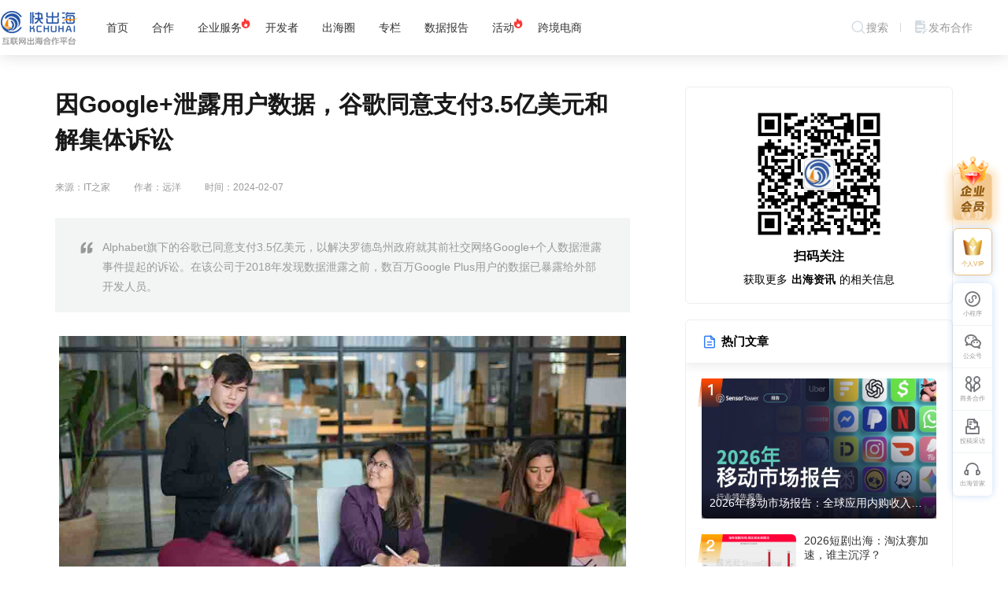

--- FILE ---
content_type: text/html; charset=utf-8
request_url: https://www.kchuhai.com/report/view-61884.html
body_size: 45615
content:

<!DOCTYPE html>

<html xmlns="http://www.w3.org/1999/xhtml">
<head>
    <meta http-equiv="Content-Type" content="text/html; charset=utf-8"/>
    <title>因Google+泄露用户数据，谷歌同意支付3.5亿美元和解集体诉讼 - 快出海</title>
    <meta name="keywords" content="因Google+泄露用户数据，谷歌同意支付3.5亿美元和解集体诉讼," />
    <meta name="description" content="Alphabet旗下的谷歌已同意支付3.5亿美元，以解决罗德岛州政府就其前社交网络Google+个人数据泄露事件提起的诉讼。在该公司于2018年发现数据泄露之前，数百万Google Plus用户的数据已暴露给外部开发人员。" />
	<meta name="renderer" content="webkit" />
	<meta http-equiv="X-UA-Compatible" content="IE=edge,chrome=1" />
	<meta name="viewport" content="width=device-width, initial-scale=1.0, maximum-scale=5.0" />
	<meta name="apple-mobile-web-app-status-bar-style" content="black" />
	<meta name="apple-mobile-web-app-capable" content="yes" />
    <link rel="canonical" href="https://www.kchuhai.com/report/view-61884.html"/>
    <link rel="stylesheet" href="/font/iconfont.css" media="all" />
    <link rel="stylesheet" href="/layui/css/layui.css" media="all" />
    <link rel="stylesheet" href="/common/css/swiper-4.3.3.min.css" media="all" />
    <link rel="stylesheet" href="/common/css/common.css?20250606" media="all" />
	<link rel="stylesheet" href="/common/css/animate.css" media="all" /><!-- 动画库 -->
    <link rel="shortcut icon" href="/favicon.ico" type="image/x-icon" />
    <script type="text/javascript" src="/common/js/jquery-1.9.1.min.js"></script>
    <script src="/common/js/swiper.min.js"></script>
    <style type="text/css">
        .kch-zlHbs{width:55px}
    </style>
</head>
<body id="goTop" class="bg-white">
    
<div class="kch-topNav fixed-top">
    <!--顶部AD信息-->
    <div class="w-100 flex justify-center align-center position-relative kch-publicHeadShow"></div>
    <!-- 导航信息 -->
    <div class="kch-1360px w-center flex justify-between">
        <div class="flex justify-start align-center">
            <a href="https://www.kchuhai.com/" class="mr-2 kch-navLogo"><img src="/common/img/logo.png" alt="快出海" width="100" /></a>
            <div class="kch-topNavMenu flex">
                <a href="https://www.kchuhai.com/" class="dw text-333 font-14 px-15">首页</a>
                <a href="https://www.kchuhai.com/task/" class="dw text-333 font-14 px-15">合作</a>
                <a href="https://www.kchuhai.com/business/" class="dw text-333 font-14 px-15 position-relative">企业服务<div class="iconfont icon-f-fire position-absolute text-red font-14" style="right: 3px; top: -5px;"></div></a>
                <a href="https://www.kchuhai.com/developers/" class="dw text-333 font-14 px-15">开发者</a>
                <a href="https://www.kchuhai.com/talent/list-----pg1" class="dw text-333 font-14 px-15">出海圈</a>
                <a href="https://www.kchuhai.com/author/" class="dw text-333 font-14 px-15">专栏</a>
                <a href="https://www.kchuhai.com/report/" class="dw text-333 font-14 px-15 d-none">专题</a>
                <a href="https://www.kchuhai.com/research/" class="dw text-333 font-14 px-15">数据报告</a>
                <a href="https://www.kchuhai.com/ask/" class="dw text-333 font-14 px-15 d-none">问答</a>
                <a href="https://www.kchuhai.com/active/" class="dw text-333 font-14 px-15 position-relative">活动<div class="iconfont icon-f-fire position-absolute text-red font-14" style="right: 3px; top: -5px;"></div></a>
                <a href="https://www.kchuhai.com/dianshang/" class="dw text-333 font-14 px-15">跨境电商</a>
            </div>
        </div>
        <div class="kch-topNavLogin flex justify-start align-center">
            <div class="flex justify-start align-center position-relative">
                <div class="dw text-999 font-14 flex px justify-start align-center kch-searchMenu">
                    <span class="iconfont font-20 icon-l-search pointer text-d4dce2 kch-menuLH"></span><span class="pointer kch-menuLH">搜索</span>
                    <!-- 搜索组件 -->
                    <div class="kch-searchBox flex justify-center d-none">
                        <!-- 广告模块 -->
                        <div class="flex flex-column mr-5 mt-1">
                            <a href="https://www.kchuhai.com/active/" class="mb-15 text-blueGrey mt">查看更多活动 &gt;</a>
                            <div class="flex justify-start">
                                <a href="https://www.kchuhai.com/active/view-441.html" title="2025云耀中国（厦门站）" target="_blank" class="w-200 mr-2 position-relative kch-hoverImg">
<div class="w-200 h-120 overflow-hidden rounded-6">
<img src="https://img1.kchuhai.com/active/20251216/active639014971599133318401.jpg" alt="2025云耀中国（厦门站）" class="w-200 h-120 kch-Animation" /></div>
<strong class="w-200 text-ellipsis2 py">2025云耀中国（厦门站）</strong>
<div class="w-200 flex flex-column text-blueGrey pb-15 mb-15">
<div class="font-12 t-scale-sm mb"><span class="iconfont icon-l-location font-13 position-absolute left-fu20"></span>厦门</div>
<div class="font-12 t-scale-sm mb"><span class="iconfont icon-l-time font-13 position-absolute left-fu20"></span>2025-12-19 14:00 至 17:00</div>
</div>
</a>
<a href="https://www.kchuhai.com/active/view-440.html" title="「AI+工具应用」出海闭门实战LAB" target="_blank" class="w-200 mr-2 position-relative kch-hoverImg">
<div class="w-200 h-120 overflow-hidden rounded-6">
<img src="https://img1.kchuhai.com/active/20251216/active6390149379473485464454.jpg" alt="「AI+工具应用」出海闭门实战LAB" class="w-200 h-120 kch-Animation" /></div>
<strong class="w-200 text-ellipsis2 py">「AI+工具应用」出海闭门实战LAB</strong>
<div class="w-200 flex flex-column text-blueGrey pb-15 mb-15">
<div class="font-12 t-scale-sm mb"><span class="iconfont icon-l-location font-13 position-absolute left-fu20"></span>广州</div>
<div class="font-12 t-scale-sm mb"><span class="iconfont icon-l-time font-13 position-absolute left-fu20"></span>2025-12-17 14:00 至 17:00</div>
</div>
</a>

                            </div>
                        </div>
                        <!-- 搜索模块 -->
                        <div class="w-600 mt-5">
                            <div class="kch-newSearch px-1 flex justify-start align-center">
                                <div class="kch-newSearchSelect position-relative pl-1">
                                    <div class="font-15 text-333 pr-1 pointer">
                                        <span class="pr-1 keyselected">全部</span>
                                        <i class="iconfont icon-l-drop-down font-weight-bold font-14"></i>
                                    </div>
                                    <div class="kch-searchDataBox justify-between flex-wrap position-absolute w-240">
                                        <span class="kch-searchData w-100 flex justify-between align-center" data-type="0">全部
											<i class="iconfont icon-l-correct"></i>
                                        </span>
                                        <span class="kch-searchData w-100 flex justify-between align-center" data-type="1">合作
											<i class="iconfont icon-l-correct"></i>
                                        </span>
                                        <span class="kch-searchData w-100 flex justify-between align-center" data-type="2">企业
											<i class="iconfont icon-l-correct"></i>
                                        </span>
                                        <span class="kch-searchData w-100 flex justify-between align-center" data-type="3">出海圈
											<i class="iconfont icon-l-correct"></i>
                                        </span>
                                        <span class="kch-searchData w-100 flex justify-between align-center" data-type="4">文章
											<i class="iconfont icon-l-correct"></i>
                                        </span>
                                        <span class="kch-searchData w-100 flex justify-between align-center" data-type="5">报告
											<i class="iconfont icon-l-correct"></i>
                                        </span>
                                        <span class="kch-searchData w-100 flex justify-between align-center" data-type="6">问答
											<i class="iconfont icon-l-correct"></i>
                                        </span>
                                        <span class="kch-searchData w-100 flex justify-between align-center" data-type="7">活动
											<i class="iconfont icon-l-correct"></i>
                                        </span>
                                    </div>
                                </div>
                                <span class="Yline2 mx-2"></span>
                                <input name="kch-pub-type" type="hidden" value="0" />
                                <input name="kch-pub-keyword" type="text" placeholder="请输入您要查找的内容" class="font-15" />
                                <a href="javascript:void(0)" class="iconfont icon-l-search font-24 font-weight-bold px-1 kch-pub-search"></a>
                            </div>
                            <div class="flex justify-start flex-wrap mt-2 d-none">
                                <span class="text-666 lineHeight">常用搜索：</span>
                                <a href="javascript:void(0)" class="text-main mx-1 lineHeight">出海</a>
                            </div>

                        </div>
                    </div>
                </div>
                <span class="mx-1 Yline"></span>
                <a href="javascript:void(0)" class="dw text-999 font-14 px flex justify-start align-center kch-menuLH pub-top-task"><i class="iconfont font-20 icon-f-bianxie text-d4dce2"></i>发布合作</a>
            </div>
            <div class="kch-noLogin"><span class="mx-2"></span>
<a href="https://www.kchuhai.com/member/?reurl=https%3a%2f%2fwww.kchuhai.com%2freport%2fview-61884.html" class="text-333 font-14">登录</a>
<span class="mx-1 Yline"></span>
<a href="https://www.kchuhai.com/member/register.aspx?reurl=https%3a%2f%2fwww.kchuhai.com%2freport%2fview-61884.html" class="text-333 font-14">注册</a>
</div>
        </div>
    </div>
</div>
<div class="w-100 kch-topH"></div>
    
    <!-- 内容区域 -->
    <div class="w-center flex justify-between px-3 my-4">
        <div class="kch-dLeftBox flex flex-column">
            <div class="w-100 mb-12">
                <h1 class="font-30 font-weight-bold lineHeights mb-3 text-dark">因Google+泄露用户数据，谷歌同意支付3.5亿美元和解集体诉讼</h1>
                <div class="w-100 flex justify-between align-center mb-3">
                    <div class="flex justify-start align-center font-12 text-999">
                        <div class="flex justify-start align-center font-12 mr-3 text-999">来源：IT之家</div><div class="flex justify-start align-center font-12 mr-3 text-999">作者：远洋</div>
                        <div class="font-12 mr-3 text-999">时间：2024-02-07</div>
                    </div>
                    <div class="flex justify-start align-center mr-2 text-999 d-none">
                        <div class="flex justify-start align-center font-12 text-8590a6">
                            <i class="iconfont icon-f-eye1 font-15 mr"></i>3049
                        </div>
                    </div>
                </div>
                <div class="font-16 text-333 lineHeight flex flex-column mb-3 kch-detailBox">
                    <div class="w-100 flex justify-start px-3 py-2 bg-f3f4f4 mb-3">
                        <i class="iconfont icon-f-yinhao font-20 text-999 mr-1"></i>
                        <span class="font-14 flex-1 text-999 pt">Alphabet旗下的谷歌已同意支付3.5亿美元，以解决罗德岛州政府就其前社交网络Google+个人数据泄露事件提起的诉讼。在该公司于2018年发现数据泄露之前，数百万Google Plus用户的数据已暴露给外部开发人员。</span>
                    </div>
                    <p><img src="https://img1.kchuhai.com/ueditor/image/20240207/6384289628490197272956341.jpg" title="dsfsdfd.jpg" alt="dsfsdfd.jpg"/></p><p>IT之家 2月7日消息，Alphabet旗下的谷歌已同意支付3.5亿美元，以解决罗德岛州政府就其前社交网络Google+个人数据泄露事件提起的诉讼。在该公司于2018年发现数据泄露之前，数百万Google Plus用户的数据已暴露给外部开发人员。</p><p>根据美国加州北区法院的一份文件，在2018年4月23日至2019年4月30日期间购买谷歌股票的人，将可以申请分享这笔和解金。符合条件的投资者将收到邮件通知，并会建立一个包含信息的门户网站。</p><p>2018年，谷歌意识到其系统多年来一直将数百万Google+用户的数据暴露给外部开发者，但管理层选择不通知公众或股东。几个月后，《华尔街日报》报道了潜在的数据泄露事件，导致谷歌股价暴跌并引发了一波负面媒体报道。</p><p>随之而来的是诉讼，2018年，谷歌以750万美元与受数据影响的用户达成集体诉讼和解。大多数申请人只获得了几美元的赔偿。此次解决的案件是由罗德岛政府发起的，其养老基金是谷歌的投资者。经过五年的庭审，谷歌试图将该案上诉到最高法院，但未成功，最终达成和解。</p><p>“我们定期发现并修复软件问题，披露相关信息，并认真对待这些问题，”谷歌发言人JoséCasta?eda说，“此事涉及一个不再存在的产品，我们很高兴能够解决它。”</p><p>去年12月，美国旧金山联邦陪审团裁定谷歌在应用商店领域构成非法垄断。当月晚些时候，该公司同意向在“无痕”模式下仍被跟踪的Chrome浏览器用户支付一笔可能高达数十亿美元的赔偿金。</p><p>今年9月，谷歌将面临另一场审判，由美国司法部提出，指控该公司在数字广告市场违反了竞争法。</p>
                </div>
                <div class="flex justify-start flex-wrap kch-labelBox pb-3 border-bottom" style="margin-left: -5px;">
                    <a href="https://www.kchuhai.com/tags/Google" target="_blank" title="Google">Google</a>
<a href="https://www.kchuhai.com/tags/guge" target="_blank" title="谷歌">谷歌</a>

                </div>
                <div class="flex justify-between align-center font-12 my-3">
                    <a href="https://www.kchuhai.com/report/view-61883.html"" class="w-320 text-ellipsis1">上一篇：ebay店铺如何搞促销活动？怎么运营活动？</a>

                </div>
				<div class="w-100 my-2 p-2 bg-f3f4f4">
					<div class="w-100 font-14 text-999 lineHeight mb-1">原文链接：<a href="https://www.ithome.com/0/749/372.htm" target="_blank" rel="nofollow" class="text-999">点击前往 &gt;</a></div>
<div class="w-100 font-14 text-999 lineHeight">版权说明：本文内容来自于IT之家，本站不拥有所有权，不承担相关法律责任。文章内容系作者个人观点，不代表快出海对观点赞同或支持。如有侵权，请联系管理员（zzx@kchuhai.com）删除！</div>
				</div>
                <div class="flex flex-column">
                    <div class="w-100 flex justify-between align-center my-1">
                        <strong class="font-15 text-191919">相关文章</strong>
                    </div>
                    <a href="https://www.kchuhai.com/report/view-66988.html" title="今日首曝：新的女性向大作来了，这家上海大厂让人猜不透" target="_blank" class="w-100 kch-hoverImg flex justify-start my-2">
<div class="kch-indexZls overflow-hidden rounded-6 mr-1">
<img src="https://img1.kchuhai.com/know/2026/01/29/know6390528525188084383056.jpg" alt="今日首曝：新的女性向大作来了，这家上海大厂让人猜不透" class="kch-indexZls kch-Animation">
</div>
<div class="flex flex-column kch-ztTxtBox">
<div class="w-545 font-15 text-51 font-weight-bold text-ellipsis1 mb-15">今日首曝：新的女性向大作来了，这家上海大厂让人猜不透</div>
<div class="font-12 text-999 text-ellipsis2 mb-15">这个企划的核心，就是以番剧、直播为运营载体的互动式3D虚拟偶像团体，并且还联合了日本知名脚本作家、画师，花的心思可不少。</div>
<div class="font-12 text-blueGrey flex justify-between align-center">
<div class="flex justify-start align-center">
<div class="kch-lable">游戏设计</div>
</div>
<div class="flex justify-start align-center">
2026-01-29
</div>
</div>
</div>
</a>
<a href="https://www.kchuhai.com/report/view-66974.html" title="占Steam全球总收入20%，一个人口仅千万的欧洲小国“十年游戏历程”" target="_blank" class="w-100 kch-hoverImg flex justify-start my-2">
<div class="kch-indexZls overflow-hidden rounded-6 mr-1">
<img src="https://img1.kchuhai.com/know/2026/01/26/know6390501876315756069444.jpg" alt="占Steam全球总收入20%，一个人口仅千万的欧洲小国“十年游戏历程”" class="kch-indexZls kch-Animation">
</div>
<div class="flex flex-column kch-ztTxtBox">
<div class="w-545 font-15 text-51 font-weight-bold text-ellipsis1 mb-15">占Steam全球总收入20%，一个人口仅千万的欧洲小国“十年游戏历程”</div>
<div class="font-12 text-999 text-ellipsis2 mb-15">要理解为什么瑞典能在2025年占据Steam五分之一的版图，报告首先回顾了其长达30年的产业进化史。瑞典游戏业的成功并非源于资本运作，而是建立在深厚的“工程优先”基因之上。</div>
<div class="font-12 text-blueGrey flex justify-between align-center">
<div class="flex justify-start align-center">
<div class="kch-lable">游戏市场</div>
</div>
<div class="flex justify-start align-center">
2026-01-26
</div>
</div>
</div>
</a>
<a href="https://www.kchuhai.com/report/view-66964.html" title="一个98%好评的白俄罗斯游戏，与一场被掩盖的核事故真相" target="_blank" class="w-100 kch-hoverImg flex justify-start my-2">
<div class="kch-indexZls overflow-hidden rounded-6 mr-1">
<img src="https://img1.kchuhai.com/know/2026/01/22/know6390467656970925227369.jpg" alt="一个98%好评的白俄罗斯游戏，与一场被掩盖的核事故真相" class="kch-indexZls kch-Animation">
</div>
<div class="flex flex-column kch-ztTxtBox">
<div class="w-545 font-15 text-51 font-weight-bold text-ellipsis1 mb-15">一个98%好评的白俄罗斯游戏，与一场被掩盖的核事故真相</div>
<div class="font-12 text-999 text-ellipsis2 mb-15">游戏以苏联少女阿莎雅的第一视角展开。她是个想象力无限放飞的女孩，坐在教室里，她就可以畅想到宇宙意志的存在，设想地球与生命的种种巧合，就是因为宇宙本源的意志才诞生，满脑子都是与枯燥课堂完全无关的事。</div>
<div class="font-12 text-blueGrey flex justify-between align-center">
<div class="flex justify-start align-center">
<div class="kch-lable">游戏设计</div>
</div>
<div class="flex justify-start align-center">
2026-01-22
</div>
</div>
</div>
</a>
<a href="https://www.kchuhai.com/report/view-66961.html" title="对话负责人：2026年，让玩家看到DNF手游的“改变”" target="_blank" class="w-100 kch-hoverImg flex justify-start my-2">
<div class="kch-indexZls overflow-hidden rounded-6 mr-1">
<img src="https://img1.kchuhai.com/know/2026/01/21/know6390460050146339744165.jpg" alt="对话负责人：2026年，让玩家看到DNF手游的“改变”" class="kch-indexZls kch-Animation">
</div>
<div class="flex flex-column kch-ztTxtBox">
<div class="w-545 font-15 text-51 font-weight-bold text-ellipsis1 mb-15">对话负责人：2026年，让玩家看到DNF手游的“改变”</div>
<div class="font-12 text-999 text-ellipsis2 mb-15">答案不在遥远的未来。正如赛丽亚巨型花灯上的夜空，数百架无人机勾勒出的那句话，解卅告诉我们，2026年，大家就能看到DNF手游的改变。</div>
<div class="font-12 text-blueGrey flex justify-between align-center">
<div class="flex justify-start align-center">
<div class="kch-lable">游戏设计</div>
</div>
<div class="flex justify-start align-center">
2026-01-21
</div>
</div>
</div>
</a>

                </div>
            </div>
        </div>
        <div class="kch-rightBox">
            <div class="w-100 overflow-hidden flex flex-column align-center border rounded-6 mb-2 px-2 py-2">
<div class="w-180 h-180 rounded-6 mb">
<img src="https://www.kchuhai.com/img/gzh.png" class="w-100" />
</div>
<div class="flex flex-column align-center">
<strong class="font-16 mb-1">扫码关注</strong>
<div class="font-14">获取更多<strong class="mx">出海资讯</strong>的相关信息</div>
</div>
</div>

            <div class="w-100 overflow-hidden flex flex-column border rounded-6 mb-2 d-none">
                <div class="kch-leftBt px-2">
                    <div class="flex justify-start align-center">
                        <i class="iconfont icon-Khq text-red font-20 mr"></i>
                        <div class="font-15 font-weight-bold">热门活动</div>
                    </div>
                    <a href="https://www.kchuhai.com/active/" class="font-13 text-999">更多</a>
                </div>
                <div class="w-100 px-2 pt-1">
                    
                </div>
            </div>
            <div class="w-100 overflow-hidden flex flex-column border rounded-6 mb-2">
                <div class="kch-leftBt px-2">
                    <div class="flex justify-start align-center">
                        <i class="iconfont icon-l-order text-main font-20 mr"></i>
                        <div class="font-15 font-weight-bold">热门文章</div>
                    </div>
                </div>
                <div class="w-100 px-2 pt-2 pb-1">
                    <div class="kch-hotNew mb-2">
<img src="/common/img/listIcon01.png" class="kch-hotIcon">
<a href="https://www.kchuhai.com/report/view-66995.html" title="2026年移动市场报告：全球应用内购收入达1670亿美元，再创历史新高，AI驱动移动生态迈向新阶段" target="_blank" class="kch-imgNewTxt p-1 w-100 text-ellipsis1 font-13">2026年移动市场报告：全球应用内购收入达1670亿美元，再创历史新高，AI驱动移动生态迈向新阶段</a>
<a href="https://www.kchuhai.com/report/view-66995.html" title="2026年移动市场报告：全球应用内购收入达1670亿美元，再创历史新高，AI驱动移动生态迈向新阶段" target="_blank" class="flex kch-hotNewImg kch-hoverImg">
<img src="https://img1.kchuhai.com/know/2026/01/30/know6390537091788165874543.png" alt="2026年移动市场报告：全球应用内购收入达1670亿美元，再创历史新高，AI驱动移动生态迈向新阶段" class="kch-Animation">
</a>
</div>
<div class="kch-hotNew justify-start mb-2">
<img src="/common/img/listIcon02.png" class="kch-hotIcon">
<a href="https://www.kchuhai.com/report/view-66994.html" title="2026短剧出海：淘汰赛加速，谁主沉浮？" target="_blank" class="flex kch-hotNewImgs kch-hoverImg mr-1">
<img src="https://img1.kchuhai.com/know/2026/01/30/know6390536571536109167917.png" alt="2026短剧出海：淘汰赛加速，谁主沉浮？" class="kch-Animation">
</a>
<div class="flex flex-column">
<a href="https://www.kchuhai.com/report/view-66994.html" title="2026短剧出海：淘汰赛加速，谁主沉浮？" target="_blank" class="font-14 text-ellipsis2 text-333 mb-15">2026短剧出海：淘汰赛加速，谁主沉浮？</a>
<div class="flex justify-between align-center text-blueGrey">
<div class="font-12">2026-01-30</div>
<div class="flex justify-start align-center">
</div>
</div>
</div>
</div>
<div class="kch-hotNew justify-start mb-2">
<img src="/common/img/listIcon03.png" class="kch-hotIcon">
<a href="https://www.kchuhai.com/report/view-66993.html" title="「复制」红果模式，短剧出海进入「TikTok时代」？" target="_blank" class="flex kch-hotNewImgs kch-hoverImg mr-1">
<img src="https://img1.kchuhai.com/know/2026/01/30/know6390536549531250558624.jpg" alt="「复制」红果模式，短剧出海进入「TikTok时代」？" class="kch-Animation">
</a>
<div class="flex flex-column">
<a href="https://www.kchuhai.com/report/view-66993.html" title="「复制」红果模式，短剧出海进入「TikTok时代」？" target="_blank" class="font-14 text-ellipsis2 text-333 mb-15">「复制」红果模式，短剧出海进入「TikTok时代」？</a>
<div class="flex justify-between align-center text-blueGrey">
<div class="font-12">2026-01-30</div>
<div class="flex justify-start align-center">
</div>
</div>
</div>
</div>
<div class="kch-hotNew justify-start mb-2">
<img src="/common/img/listIcon04.png" class="kch-hotIcon">
<a href="https://www.kchuhai.com/report/view-66992.html" title="全球游戏历史总收入排行榜，腾讯独占两席！" target="_blank" class="flex kch-hotNewImgs kch-hoverImg mr-1">
<img src="https://img1.kchuhai.com/know/2026/01/30/know6390536505096309028323.png" alt="全球游戏历史总收入排行榜，腾讯独占两席！" class="kch-Animation">
</a>
<div class="flex flex-column">
<a href="https://www.kchuhai.com/report/view-66992.html" title="全球游戏历史总收入排行榜，腾讯独占两席！" target="_blank" class="font-14 text-ellipsis2 text-333 mb-15">全球游戏历史总收入排行榜，腾讯独占两席！</a>
<div class="flex justify-between align-center text-blueGrey">
<div class="font-12">2026-01-30</div>
<div class="flex justify-start align-center">
</div>
</div>
</div>
</div>
<div class="kch-hotNew justify-start mb-2">
<img src="/common/img/listIcon05.png" class="kch-hotIcon">
<a href="https://www.kchuhai.com/report/view-66991.html" title="TikTok年度报告：2026没人“刷”TikTok了丨下载" target="_blank" class="flex kch-hotNewImgs kch-hoverImg mr-1">
<img src="https://img1.kchuhai.com/know/2026/01/30/know6390536480001873701528.png" alt="TikTok年度报告：2026没人“刷”TikTok了丨下载" class="kch-Animation">
</a>
<div class="flex flex-column">
<a href="https://www.kchuhai.com/report/view-66991.html" title="TikTok年度报告：2026没人“刷”TikTok了丨下载" target="_blank" class="font-14 text-ellipsis2 text-333 mb-15">TikTok年度报告：2026没人“刷”TikTok了丨下载</a>
<div class="flex justify-between align-center text-blueGrey">
<div class="font-12">2026-01-30</div>
<div class="flex justify-start align-center">
</div>
</div>
</div>
</div>

                </div>
            </div>
            <div class="w-100 overflow-hidden flex flex-column border rounded-6 mb-2">
                <div class="kch-leftBt px-2">
                    <div class="flex justify-start align-center">
                        <i class="iconfont icon-l-sw text-main font-20 mr"></i>
                        <div class="font-15 font-weight-bold">优质服务商推荐</div>
                    </div>
                    <a href="https://www.kchuhai.com/company/" target="_blank" class="font-13 text-999">更多</a>
                </div>
                <div class="flex flex-column rounded-6 pl-2 pr-1 py-1">
                    <div class="bg-white flex justify-start position-relative rounded-4 my-1">
<a href="https://www.kchuhai.com/company/view-13880.html" target="_blank" title="DLOCAL LLP" class="kch-comLogo60 kch-hoverImg mt mr-1">
<img src="https://img1.kchuhai.com/merch/20250508/logo6388231801166196675984.jpg" alt="DLOCAL LLP" class="kch-Animation">
</a>
<div class="flex-1 flex flex-column">
<a href="https://www.kchuhai.com/company/view-13880.html" target="_blank" title="DLOCAL LLP" class="flex justify-start align-center mb">
<strong class="font-14 mr w-max200 text-ellipsis1">dLocal LLP</strong>
<img src="https://www.kchuhai.com/common/img/vipimg/comVip4.png" width="24" />
</a>
<a href="https://www.kchuhai.com/company/view-13880.html" title="DLOCAL LLP" target="_blank" class="font-12 text-999 text-ellipsis2 mb-1">dLocal 在新兴市场提供本地支付服务，连接全球企业商家与亚太地区、中东、拉丁美洲和非洲数十亿新兴市场消费者。通过“一站式 dLocal”理念（一个直接 API、一个平台和一个合同），全球公司无需管理多个本地实体和集成，即可接受支付、发送付款并在全球范围内结算资金。</a>
<a href="https://www.kchuhai.com/company/view-13880.html" title="DLOCAL LLP" target="_blank" class="flex justify-start align-center">
<div class="kch-lable">本地支付</div>
</a>
</div>
</div>
<div class="bg-white flex justify-start position-relative rounded-4 my-1">
<a href="https://www.kchuhai.com/company/view-13875.html" target="_blank" title="CCPayment" class="kch-comLogo60 kch-hoverImg mt mr-1">
<img src="https://img1.kchuhai.com/merch/20250421/logo6388082697819192804430.jpg" alt="CCPayment" class="kch-Animation">
</a>
<div class="flex-1 flex flex-column">
<a href="https://www.kchuhai.com/company/view-13875.html" target="_blank" title="CCPayment" class="flex justify-start align-center mb">
<strong class="font-14 mr w-max200 text-ellipsis1">CCPayment</strong>
<img src="https://www.kchuhai.com/common/img/vipimg/comVip2.png" width="24" />
</a>
<a href="https://www.kchuhai.com/company/view-13875.html" title="CCPayment" target="_blank" class="font-12 text-999 text-ellipsis2 mb-1">CCPayment 创立于2015年，是一家全球领先的法币&加密支付服务商，支持900多种代币，服务覆盖加密代收、加密代付、多币种结算与汇兑管理等，致力于为企业提供高效、安全、低成本的加密支付解决方案，平台支持多种支付模式，集成便捷，并通过加密与风控技术全面保障资金安全，助力企业快速出海。</a>
<a href="https://www.kchuhai.com/company/view-13875.html" title="CCPayment" target="_blank" class="flex justify-start align-center">
<div class="kch-lable">收款</div>
</a>
</div>
</div>

                </div>
            </div>
        </div>
    </div>
    <input type="hidden" name="autocode" value="61884" />
    
<!-- 出海专题 合作伙伴 -->
<div class="w-100 kch-footer pt-3 pb-1">
	<div class="w-center flex justify-start flex-wrap">
		<div class="kch-introduce">
			<div class="font-14 font-weight-bold text-white mb-15">公司简介</div>
			<div class="font-12 text-d8 lineHeights">
				快出海是国内领先的互联网出海合作平台，通过整合行业优质资源，为出海企业提供产品展示和资源对接平台，助力中国互联网企业走向全球。<a href="https://www.kchuhai.com/about/" target="_blank" class="text-d8 kch-hoverYellow">查看更多></a>
			</div>
		</div>
		<div class="kch-about">
			<div class="font-14 font-weight-bold text-white mb-15">公司简介</div>
			<div class="flex flex-column">
				<a href="https://www.kchuhai.com/about/contact.html" rel="nofollow" class="font-14 text-d8 kch-hoverYellow mb-1" target="_blank">联系我们</a>
				<a href="https://www.kchuhai.com/about/disclaimer.html" rel="nofollow" class="font-14 text-d8 kch-hoverYellow mb-1" target="_blank">免责申明</a>
				<a href="https://www.kchuhai.com/about/partner.html" rel="nofollow" class="font-14 text-d8 kch-hoverYellow mb-1" target="_blank">合作伙伴</a>
			</div>
		</div>
		<div class="kch-follow">
			<div class="font-14 font-weight-bold text-white mb-15">关注我们</div>
			<div class="flex flex-column follow position-relative">
                <a href="javascript:void(0);" class="font-14 text-d8 kch-hoverYellow mb-1 followActive">
					微信订阅号<span>></span>
					<img src="/common/img/gzh.png" class="kch-followCode"/>
				</a>
				<a href="javascript:void(0);" class="font-14 text-d8 kch-hoverYellow mb-1">
					微信服务号<span>></span>
					<img src="/common/img/fwh.png" class="kch-followCode"/>
				</a>
				<a href="javascript:void(0);" class="font-14 text-d8 kch-hoverYellow mb-1">
					快出海小程序<span>></span>
					<img src="/common/img/xcxIndex.png" class="kch-followCode"/>
				</a>
			</div>
		</div>
		<div class="kch-contact">
			<div class="font-14 font-weight-bold text-white mb-15">联系我们</div>
			<div class="flex flex-column contact position-relative">
				<a href="javascript:void(0);" class="font-14 text-d8 kch-hoverYellow mb-1 contactActive">
					商务合作<span>></span>
					<img src="/common/img/zzw.png" class="kch-contactCode kch-shangwu-img" />
				</a>
				<a href="javascript:void(0);" class="font-14 text-d8 kch-hoverYellow mb-1">
					投稿采访<span>></span>
					<img src="/common/img/lsy.png" class="kch-contactCode kch-shangwu-img" />
				</a>
				<a href="javascript:void(0);" class="font-14 text-d8 kch-hoverYellow mb-1">
					出海管家<span>></span>
					<img src="/common/img/zzx.png" class="kch-contactCode" />
				</a>
			</div>
		</div>
		
	</div>
</div>
<div class="w-100 kch-footer py-1 kch-copyright">
	<div class="w-center font-12 flex justify-center text-d8 kch-opacity7 mb">
		Copyright © 2018 - 2025闽ICP备18019186号-1, All Rights Reserved Pow
	</div>
	<div class="kch-opacity7 text-d8 font-12 flex justify-center align-center mb">
		<img src="https://www.kchuhai.com/img/wangan.png" class="mr" width="16"> 闽公网安备 35010202001226号
	</div>
    <div class="w-center font-12 flex justify-center text-d8 kch-opacity7">增值电信业务经营许可证号：闽B2-20250104</div>
</div>
<div class="kch-public position-fixed kch-publicRB">
	<a href="https://www.kchuhai.com/qyvip/" target="_blank" class="kch-publicComVip rounded-6 flex align-center justify-center flex-column position-relative kch-publicIconBox mb-1">
		<img src="https://www.kchuhai.com/common/img/vipimg/comVip5.png" width="40" class="kch-tbMove z-index2" />
		<img src="/common/img/comVipBg.png" width="50" class="position-absolute bottom-0" />
	</a>
	<a href="https://www.kchuhai.com/grvip/" target="_blank" class="bg-white kch-publicUserVip rounded-6 flex align-center justify-center flex-column position-relative kch-publicIconBox mb-1">
		<img src="/common/img/userVip.png" width="32" />
		<div class="kch-publicText">个人VIP</div>
	</a>
	<div class="bg-white rounded-6 kch-publicS flex flex-column justify-center mb-1">
		<a href="javascript:void(0);" data-sq="扫码进小程序" class="flex align-center justify-center flex-column position-relative kch-publicIconBox">
			<div class="iconfont icon-l-xcx font-24 kch-publicIcon"></div>
			<div class="kch-publicText">小程序</div>
			<div class="kch-publicCode flex-column align-center p-1">
				<img src="https://www.kchuhai.com/common/img/xcxIndex.png" class="w-100 mb-1" />
				<div class="text-666 font-12">快出海小程序</div>
			</div>
		</a>
		<a href="javascript:void(0);" data-sq="扫码进公众号" class="flex align-center justify-center flex-column position-relative kch-publicIconBox">
			<div class="iconfont icon-l-WeChat font-24 kch-publicIcon"></div>
			<div class="kch-publicText">公众号</div>
			<div class="kch-publicCode flex-column align-center p-1">
				<img src="https://www.kchuhai.com/common/img/gzh.png" class="w-100 mb-1" />
				<div class="text-666 font-12">快出海公众号</div>
			</div>
		</a>
		<a href="javascript:void(0);" data-sq="扫码商务合作" class="flex align-center justify-center flex-column position-relative kch-publicIconBox">
			<div class="iconfont icon-l-hezuo font-24 kch-publicIcon"></div>
			<div class="kch-publicText">商务合作</div>
			<div class="kch-publicCode flex-column align-center p-1">
				<img src="https://www.kchuhai.com/common/img/zzw.png" class="w-100 mb-1 kch-shangwu-photo" />
				<div class="text-666 font-12">商务合作</div>
			</div>
		</a>
		<a href="javascript:void(0);" data-sq="扫码投稿采访" class="flex align-center justify-center flex-column position-relative kch-publicIconBox">
			<div class="iconfont icon-l-tg font-24 kch-publicIcon"></div>
			<div class="kch-publicText">投稿采访</div>
			<div class="kch-publicCode flex-column align-center p-1">
				<img src="https://www.kchuhai.com/common/img/zzw.png" class="w-100 mb-1 kch-shangwu-photo" />
				<div class="text-666 font-12">投稿采访</div>
			</div>
		</a>
		<a href="javascript:void(0);" data-sq="扫码出海管家" class="flex align-center justify-center flex-column position-relative kch-publicIconBox">
			<div class="iconfont icon-l-headset font-24 kch-publicIcon"></div>
			<div class="kch-publicText">出海管家</div>
			<div class="kch-publicCode flex-column align-center p-1">
				<img src="https://www.kchuhai.com/common/img/zzw.png" class="w-100 mb-1 kch-shangwu-photo" />
				<div class="text-666 font-12">出海管家</div>
			</div>
		</a>
	</div>
	<a href="#goTop" class="bg-white kch-publicS rounded-6 flex align-center justify-center flex-column position-relative kch-publicIconBox kch-Animation kch-goTop">
		<div class="iconfont icon-l-top font-24 kch-opacity7 kch-publicIcon"></div>
	</a>
</div>
<!-- 右下角活动推荐 -->
<div class="kch-leftBottomAdd">
    
</div>
<input name="userid" type="hidden" value="" />
<input name="username" type="hidden" value="" />
<input name="mobile" type="hidden" value="" />
<input name="userimg" type="hidden" value="" />
<input name="usertype" type="hidden" value="0" />
<input name="userlevel" type="hidden" value="0" />
<input name="userjob" type="hidden" value="" />
<input name="usercom" type="hidden" value="" />
<input name="userscroll" type="hidden" value="0" />
<script type="text/javascript" src="/common/js/common.js?v=202506"></script>
<script type="text/javascript" src="/common/js/tongji.js?v=202111"></script>
<script type="text/javascript" src="/layui/layui.all.js"></script>
<script type="text/javascript">
    // 获取顶部导航与广告的高度
    var topH = $(".kch-topNav").height()
    // 动态定义顶部高度有无广告会自动匹配
    $(".kch-topH").css("height", topH + "px")

    // //进入页面定位导航菜单
    //$(document).ready(function () {
    //    $(".kch-topNavMenu .dw").each(function () {
    //        $this = $(this);
    //        if ($this[0].href == String(window.location)) {
    //            $(".kch-topNavMenu .dw").removeClass("active");
    //            $this.addClass("active");
    //        }
    //    });
    //});
    // 点击隐藏顶部广告
    $(".kch-imgClose").click(function () {
        //console.log($(this).parent())
        $(this).parent().addClass("d-none")
        topH = $(".kch-topNav").height() //隐藏广告后重新获取高度  为了适应搜索的动画衔接
        $(".kch-topH").css("height", topH + "px")// 隐藏广告后重新定义顶部高度有无广告会自动匹配
    })
    // 搜索唤起
    var timer, myMove;
    $(".kch-searchMenu").hover(function () {
        $(".kch-searchBox").removeClass("d-none")
        myMove = setTimeout(function () {
            $("#searchInput").focus();
            $(".kch-searchBox").css("top", topH + "px")
            $(".kch-searchBox").css("opacity", "1")
        }, 200)
        $(".kch-searchMenu>span").addClass("text-main")
        clearTimeout(timer)
    }, function () {
        clearTimeout(myMove)
        timer = setTimeout(function () {
            $(".kch-searchMenu>span").removeClass("text-main")
            $(".kch-searchBox").css("top", topH + "px")
            $(".kch-searchBox").css("opacity", "0")
            $(".kch-searchBox").addClass("d-none")
        }, 500)
    });
    // 搜索下拉框类别选择
    var kch_search_txt=["全部","合作","企业","出海圈","文章","报告","问答","活动"];
    $(".kch-searchDataBox .kch-searchData").eq($("input[name='kch-pub-type']").val()).addClass("active");
    $("input[name='kch-pub-keyword']").val($("input[name='keyseltxt']").val());
    $(".keyselected").text(kch_search_txt[$("input[name='kch-pub-type']").val()]);
    $(".kch-searchDataBox .kch-searchData").click(function (e) {
        var that = $(this);
        $(".kch-searchDataBox .kch-searchData").removeClass("active")
        that.addClass("active");
        $("input[name='kch-pub-type']").val(that.data("type"));
        $(".keyselected").text(kch_search_txt[that.data("type")]);
    })
    $(".kch-pub-search").click(function () {
        var type = $("input[name='kch-pub-type']").val();
        var keyword = $("input[name='kch-pub-keyword']").val();
        if (keyword.length >= 2) {
            var temp_form = document.createElement("form");
            temp_form.action = "/search/";
            temp_form.target = "_blank";
            temp_form.method = "post";
            var pubtype = document.createElement("input");
            pubtype.type = "hidden";
            pubtype.name = "search_type";
            pubtype.value = type;
            temp_form.appendChild(pubtype);
            document.body.appendChild(temp_form);
            var pubkey = document.createElement("input");
            pubkey.type = "hidden";
            pubkey.name = "search_key";
            pubkey.value = keyword;
            temp_form.appendChild(pubkey);
            document.body.appendChild(temp_form);
            temp_form.submit();
        }
        else {
            layer.msg('请输入您要查找的内容!');
        }
    })
    $(document).keydown(function (event) {
        if (event.keyCode == 13) {
            $('.kch-pub-search').triggerHandler('click');
        }
    });	
	// 关注我们
	$(".follow a").click(function() {
		$(".follow a").removeClass("followActive")
		$(this).addClass("followActive")
	})
	// 联系我们
	$(".contact a").click(function() {
		$(".contact a").removeClass("contactActive")
		$(this).addClass("contactActive")
    })
	// 回到顶部
	$(".kch-goTop").click(function() {
		$("html, body").animate({
			scrollTop: $($(this).attr("href")).offset().top - 90
		}, {
			duration: 500,
			easing: "swing"
		});
		return false;
    });
	//绑定滚动条事件
	$(window).bind("scroll", function() {
		var sTop = $(window).scrollTop();
		if (sTop >= 280) {
			$(".kch-goTop").css("height", "50px")
		} else {
			$(".kch-goTop").css("height", "0px")
		}
	});
    var sq_timer = null;
    //鼠标的移入
    $(".kch-publicIconBox").hover(function () {
        var that = $(this);
        sq_timer=setTimeout(function () {
            var mobile = $("input[name='mobile']").val();
            var username = $("input[name='username']").val();
            var reurl = window.location.href;
            var adver_sq = that.data('sq');
            if (username.length <= 1) {
                username = "游客";
            }
            if (adver_sq.length >= 2) {
                $.post("/process/handler_track.ashx", { action: "user_track", track_url: reurl, track_uname: username, track_uphone: mobile, track_desc: adver_sq, track_img: "" }, function (msg) {
                    if (msg.track_msg == "1") {
                        $(".kch-shangwu-photo").attr("src", msg.track_photo);
                    }
                }, "json");
            }
        }, 2000)
    }, function () {
        //这里去clear
        clearTimeout(sq_timer);//如果没停留3秒,直接会被clear掉,如果停留超过5秒,也一样会被clear,但是你要做的方法已经被执行了
    })
    $(".pub-top-task").click(function () {
        var reurl = window.location.href;
        if (Check_account(reurl)) {
            window.location.href = "/member/fabu-task.aspx";
        }
    })
</script>

	<script type="text/javascript">
		$(".kch-topNavMenu").children("a").eq(6).addClass("active");
	</script> 
    <script type="text/javascript">
        // 添加关注
        $(document).on('click', '.focus-sub', function () {
            var that = $(this);
            var focus_eid = that.data("eid");
            var focus_eutype = that.data("eutype");
            var reurl = window.location.href;
            if (Check_account(reurl)) {
                $.post("/member/process/Handler_focus.ashx", { action: "sub_focus", focus_eid: focus_eid, focus_eutype: focus_eutype, focus_column: 1 }, function (msg) {
                    if (msg == "1") {
                        that.addClass("kch-faceBtn bg-gray-light text-999");
                        that.removeClass("kch-lineBtn");
                        $(".focus-num").text(parseInt($(".focus-num").text()) + 1);
                        that.html("已关注");
                        layer.msg('已关注！');
                    }
                    else {
                        layer.msg(msg);
                    }
                    that.off('click');
                    that.removeClass("focus-sub");
                });
            }
        });
    </script>
</body>
</html>


--- FILE ---
content_type: text/css
request_url: https://www.kchuhai.com/font/iconfont.css
body_size: 2248
content:
@font-face {
  font-family: "iconfont"; /* Project id 1644219 */
  src: url('iconfont.woff2?t=1677048261000') format('woff2'),
       url('iconfont.woff?t=1677048261000') format('woff'),
       url('iconfont.ttf?t=1677048261000') format('truetype');
}

.iconfont {
  font-family: "iconfont" !important;
  font-size: 16px;
  font-style: normal;
  -webkit-font-smoothing: antialiased;
  -moz-osx-font-smoothing: grayscale;
}

.icon-asterisk:before {
  content: "\e6b5";
}

.icon-hezuo:before {
  content: "\e6c4";
}

.icon-sanjiao2:before {
  content: "\e600";
}

.icon-sanjiao1:before {
  content: "\e601";
}

.icon-sanjiao4:before {
  content: "\e602";
}

.icon-sanjiao3:before {
  content: "\e603";
}

.icon-shaichaguanli:before {
  content: "\e611";
}

.icon-shouye-xianxing:before {
  content: "\e8b9";
}

.icon-renshu:before {
  content: "\e618";
}

.icon-huodongxiangqu:before {
  content: "\e88d";
}

.icon-anquan:before {
  content: "\e68e";
}

.icon-anquanbaozhang:before {
  content: "\e88c";
}

.icon-youxiang:before {
  content: "\e645";
}

.icon-f-vip3:before {
  content: "\e86f";
}

.icon-f-dianj:before {
  content: "\e85a";
}

.icon-f-gz:before {
  content: "\e85b";
}

.icon-f-home:before {
  content: "\e85c";
}

.icon-f-gant:before {
  content: "\e85d";
}

.icon-f-gwb:before {
  content: "\e85e";
}

.icon-f-jiangb:before {
  content: "\e85f";
}

.icon-f-qunl:before {
  content: "\e860";
}

.icon-f-rz:before {
  content: "\e861";
}

.icon-f-wu:before {
  content: "\e862";
}

.icon-f-zhuanl:before {
  content: "\e863";
}

.icon-f-tg1:before {
  content: "\e864";
}

.icon-l-suo2:before {
  content: "\e865";
}

.icon-f-yinhao:before {
  content: "\e866";
}

.icon-l-biyan:before {
  content: "\e867";
}

.icon-l-exit:before {
  content: "\e868";
}

.icon-l-suo1:before {
  content: "\e869";
}

.icon-l-shangc:before {
  content: "\e86a";
}

.icon-f-ssck:before {
  content: "\e86b";
}

.icon-l-wenhao:before {
  content: "\e86c";
}

.icon-l-jujue:before {
  content: "\e86d";
}

.icon-l-zj:before {
  content: "\e86e";
}

.icon-Khq:before {
  content: "\e6ca";
}

.icon-f-qj:before {
  content: "\e83a";
}

.icon-f-lianhe:before {
  content: "\e83b";
}

.icon-f-qbzf:before {
  content: "\e83c";
}

.icon-f-tg:before {
  content: "\e83d";
}

.icon-f-sjfw:before {
  content: "\e83e";
}

.icon-f-tougao:before {
  content: "\e83f";
}

.icon-f-xuexi:before {
  content: "\e840";
}

.icon-f-yfwq:before {
  content: "\e841";
}

.icon-f-ndb:before {
  content: "\e842";
}

.icon-f-app:before {
  content: "\e843";
}

.icon-f-password1:before {
  content: "\e844";
}

.icon-f-zf:before {
  content: "\e845";
}

.icon-f-ytx:before {
  content: "\e846";
}

.icon-f-bx:before {
  content: "\e847";
}

.icon-f-tj:before {
  content: "\e848";
}

.icon-l-hezuo:before {
  content: "\e849";
}

.icon-f-sjbb:before {
  content: "\e84a";
}

.icon-l-xcx:before {
  content: "\e84b";
}

.icon-f-back:before {
  content: "\e84c";
}

.icon-f-sjfw2:before {
  content: "\e84d";
}

.icon-f-bianxie:before {
  content: "\e84e";
}

.icon-l-tg:before {
  content: "\e84f";
}

.icon-f-yfw:before {
  content: "\e850";
}

.icon-l-yy:before {
  content: "\e851";
}

.icon-f-zh:before {
  content: "\e852";
}

.icon-l-top:before {
  content: "\e853";
}

.icon-f-sj:before {
  content: "\e854";
}

.icon-f-dui:before {
  content: "\e855";
}

.icon-f-fk:before {
  content: "\e856";
}

.icon-f-zhiye:before {
  content: "\e857";
}

.icon-f-jlb:before {
  content: "\e858";
}

.icon-l-sw:before {
  content: "\e859";
}

.icon-l-shield:before {
  content: "\e839";
}

.icon-l-email:before {
  content: "\e838";
}

.icon-home:before {
  content: "\e837";
}

.icon-f-accuracy:before {
  content: "\e82e";
}

.icon-f-blackboard:before {
  content: "\e82f";
}

.icon-f-c:before {
  content: "\e830";
}

.icon-f-blackboard1:before {
  content: "\e831";
}

.icon-f-diagram:before {
  content: "\e832";
}

.icon-f-shares:before {
  content: "\e833";
}

.icon-f-switch:before {
  content: "\e834";
}

.icon-f-game:before {
  content: "\e835";
}

.icon-f-crowd:before {
  content: "\e836";
}

.icon-f-doc:before {
  content: "\e7b6";
}

.icon-f-sad:before {
  content: "\e7b7";
}

.icon-f-warn:before {
  content: "\e8ba";
}

.icon-f-price:before {
  content: "\e7b8";
}

.icon-f-scan:before {
  content: "\e7b9";
}

.icon-f-recommend:before {
  content: "\e7ba";
}

.icon-f-problem:before {
  content: "\e7bb";
}

.icon-f-jpg:before {
  content: "\e7bc";
}

.icon-f-png:before {
  content: "\e7bd";
}

.icon-f-date:before {
  content: "\e7be";
}

.icon-f-pdf:before {
  content: "\e7bf";
}

.icon-f-ppt:before {
  content: "\e7c0";
}

.icon-f-alipay:before {
  content: "\e7c1";
}

.icon-f-service1:before {
  content: "\e7c2";
}

.icon-f-team:before {
  content: "\e7c3";
}

.icon-l-back:before {
  content: "\e7c4";
}

.icon-l-add:before {
  content: "\e7c5";
}

.icon-l-about:before {
  content: "\e7c6";
}

.icon-l-bag:before {
  content: "\e7c7";
}

.icon-l-warning:before {
  content: "\e7c8";
}

.icon-l-aircraft:before {
  content: "\e7c9";
}

.icon-l-card:before {
  content: "\e7ca";
}

.icon-l-camera:before {
  content: "\e7cb";
}

.icon-l-WeChat:before {
  content: "\e7cc";
}

.icon-l-add1:before {
  content: "\e7cd";
}

.icon-l-alarmClock:before {
  content: "\e7ce";
}

.icon-l-chains:before {
  content: "\e7cf";
}

.icon-l-chart:before {
  content: "\e7d0";
}

.icon-l-clip:before {
  content: "\e7d1";
}

.icon-l-correct:before {
  content: "\e7d2";
}

.icon-l-businessCard:before {
  content: "\e7d3";
}

.icon-l-edit:before {
  content: "\e7d4";
}

.icon-l-drop-down:before {
  content: "\e7d5";
}

.icon-l-diamonds:before {
  content: "\e7d6";
}

.icon-l-closeEyes:before {
  content: "\e7d7";
}

.icon-l-error:before {
  content: "\e7d8";
}

.icon-l-collect:before {
  content: "\e7d9";
}

.icon-l-del:before {
  content: "\e7da";
}

.icon-l-enter:before {
  content: "\e7db";
}

.icon-l-date:before {
  content: "\e7dc";
}

.icon-l-goToTop:before {
  content: "\e7dd";
}

.icon-l-goToTop1:before {
  content: "\e7de";
}

.icon-l-download:before {
  content: "\e7df";
}

.icon-l-developer:before {
  content: "\e7e0";
}

.icon-l-handset:before {
  content: "\e7e1";
}

.icon-l-data:before {
  content: "\e7e2";
}

.icon-l-file:before {
  content: "\e7e3";
}

.icon-l-fames:before {
  content: "\e7e4";
}

.icon-l-fabulous:before {
  content: "\e7e5";
}

.icon-l-eye:before {
  content: "\e7e6";
}

.icon-l-folder:before {
  content: "\e7e7";
}

.icon-l-function:before {
  content: "\e7e8";
}

.icon-l-img:before {
  content: "\e7e9";
}

.icon-l-menu:before {
  content: "\e7ea";
}

.icon-l-earth:before {
  content: "\e7eb";
}

.icon-l-more:before {
  content: "\e7ec";
}

.icon-l-gift:before {
  content: "\e7ed";
}

.icon-l-coupon:before {
  content: "\e7ee";
}

.icon-l-enterprise:before {
  content: "\e7ef";
}

.icon-l-handshake:before {
  content: "\e7f0";
}

.icon-l-headset:before {
  content: "\e7f1";
}

.icon-l-purse:before {
  content: "\e7f2";
}

.icon-l-screen:before {
  content: "\e7f3";
}

.icon-l-horn:before {
  content: "\e7f4";
}

.icon-l-link:before {
  content: "\e7f5";
}

.icon-l-housekeeper:before {
  content: "\e7f6";
}

.icon-l-idea:before {
  content: "\e7f7";
}

.icon-l-identical:before {
  content: "\e7f8";
}

.icon-l-hot:before {
  content: "\e7f9";
}

.icon-l-location:before {
  content: "\e7fa";
}

.icon-l-label:before {
  content: "\e7fb";
}

.icon-l-love:before {
  content: "\e7fc";
}

.icon-l-moive:before {
  content: "\e7fd";
}

.icon-l-lock:before {
  content: "\e7fe";
}

.icon-l-lookup:before {
  content: "\e7ff";
}

.icon-l-msg:before {
  content: "\e800";
}

.icon-l-stamp:before {
  content: "\e801";
}

.icon-l-news:before {
  content: "\e802";
}

.icon-l-pay:before {
  content: "\e803";
}

.icon-l-news1:before {
  content: "\e804";
}

.icon-l-pieChart:before {
  content: "\e805";
}

.icon-l-order:before {
  content: "\e806";
}

.icon-l-ountDown:before {
  content: "\e807";
}

.icon-l-play:before {
  content: "\e808";
}

.icon-l-problem:before {
  content: "\e809";
}

.icon-l-QQ:before {
  content: "\e80a";
}

.icon-l-scanning:before {
  content: "\e80b";
}

.icon-l-play1:before {
  content: "\e80c";
}

.icon-l-screen1:before {
  content: "\e80d";
}

.icon-l-report:before {
  content: "\e80e";
}

.icon-l-service:before {
  content: "\e80f";
}

.icon-l-money:before {
  content: "\e810";
}

.icon-l-refresh:before {
  content: "\e811";
}

.icon-l-sad:before {
  content: "\e812";
}

.icon-l-roundAdd:before {
  content: "\e813";
}

.icon-l-roundError:before {
  content: "\e814";
}

.icon-l-switch:before {
  content: "\e815";
}

.icon-l-shoppingCart:before {
  content: "\e816";
}

.icon-l-share:before {
  content: "\e817";
}

.icon-l-stacking:before {
  content: "\e818";
}

.icon-l-ship:before {
  content: "\e819";
}

.icon-l-vDiamonds:before {
  content: "\e81a";
}

.icon-l-set:before {
  content: "\e81b";
}

.icon-l-signal:before {
  content: "\e81c";
}

.icon-l-search:before {
  content: "\e81d";
}

.icon-l-smallBell:before {
  content: "\e81e";
}

.icon-l-smile:before {
  content: "\e81f";
}

.icon-l-tel:before {
  content: "\e820";
}

.icon-l-team:before {
  content: "\e821";
}

.icon-l-vOrder:before {
  content: "\e822";
}

.icon-l-move:before {
  content: "\e823";
}

.icon-l-stars:before {
  content: "\e824";
}

.icon-l-vAnCrown:before {
  content: "\e825";
}

.icon-l-wallet:before {
  content: "\e826";
}

.icon-l-videoCamera:before {
  content: "\e827";
}

.icon-l-user:before {
  content: "\e828";
}

.icon-l-upload:before {
  content: "\e829";
}

.icon-l-time:before {
  content: "\e82a";
}

.icon-l-SinaMicroBlog:before {
  content: "\e82b";
}

.icon-f-program:before {
  content: "\e82c";
}

.icon-f-cove:before {
  content: "\e82d";
}

.icon-f-service:before {
  content: "\e767";
}

.icon-f-set:before {
  content: "\e768";
}

.icon-f-sort:before {
  content: "\e769";
}

.icon-f-share:before {
  content: "\e76a";
}

.icon-f-sina:before {
  content: "\e76b";
}

.icon-f-smile:before {
  content: "\e76c";
}

.icon-f-star:before {
  content: "\e76d";
}

.icon-f-tag:before {
  content: "\e76e";
}

.icon-f-support:before {
  content: "\e76f";
}

.icon-f-user:before {
  content: "\e770";
}

.icon-f-time:before {
  content: "\e771";
}

.icon-f-videotape:before {
  content: "\e772";
}

.icon-f-vip:before {
  content: "\e773";
}

.icon-f-v:before {
  content: "\e774";
}

.icon-f-video:before {
  content: "\e775";
}

.icon-f-vip1:before {
  content: "\e776";
}

.icon-f-vip2:before {
  content: "\e777";
}

.icon-f-wallet:before {
  content: "\e778";
}

.icon-f-warn1:before {
  content: "\e779";
}

.icon-f-wechat:before {
  content: "\e77a";
}

.icon-f-yes:before {
  content: "\e77b";
}

.icon-f-yes1:before {
  content: "\e77c";
}

.icon-f-add:before {
  content: "\e77d";
}

.icon-f-bag:before {
  content: "\e77e";
}

.icon-f-tel:before {
  content: "\e77f";
}

.icon-f-word:before {
  content: "\e780";
}

.icon-f-camera:before {
  content: "\e781";
}

.icon-f-card:before {
  content: "\e782";
}

.icon-f-bell:before {
  content: "\e783";
}

.icon-f-about:before {
  content: "\e784";
}

.icon-f-cart:before {
  content: "\e785";
}

.icon-f-code:before {
  content: "\e786";
}

.icon-f-add1:before {
  content: "\e787";
}

.icon-f-certificate:before {
  content: "\e788";
}

.icon-f-cake:before {
  content: "\e789";
}

.icon-f-collect:before {
  content: "\e78a";
}

.icon-f-boat:before {
  content: "\e78b";
}

.icon-f-circle:before {
  content: "\e78c";
}

.icon-f-curve:before {
  content: "\e78d";
}

.icon-f-del:before {
  content: "\e78e";
}

.icon-f-degree:before {
  content: "\e78f";
}

.icon-f-edit:before {
  content: "\e790";
}

.icon-f-enterprise:before {
  content: "\e791";
}

.icon-f-eye:before {
  content: "\e792";
}

.icon-f-favorites:before {
  content: "\e793";
}

.icon-f-eye1:before {
  content: "\e794";
}

.icon-f-cooperate:before {
  content: "\e795";
}

.icon-f-coupon:before {
  content: "\e796";
}

.icon-f-heart:before {
  content: "\e797";
}

.icon-f-coupon1:before {
  content: "\e798";
}

.icon-f-curve1:before {
  content: "\e799";
}

.icon-f-data:before {
  content: "\e79a";
}

.icon-f-data1:before {
  content: "\e79b";
}

.icon-f-img:before {
  content: "\e79c";
}

.icon-f-eye2:before {
  content: "\e79d";
}

.icon-f-detail:before {
  content: "\e79e";
}

.icon-f-jewel:before {
  content: "\e79f";
}

.icon-f-err:before {
  content: "\e7a0";
}

.icon-f-fire:before {
  content: "\e7a1";
}

.icon-f-eye3:before {
  content: "\e7a2";
}

.icon-f-function:before {
  content: "\e7a3";
}

.icon-f-earth:before {
  content: "\e7a4";
}

.icon-f-gift:before {
  content: "\e7a5";
}

.icon-f-landmark:before {
  content: "\e7a6";
}

.icon-f-manager:before {
  content: "\e7a7";
}

.icon-f-medal:before {
  content: "\e7a8";
}

.icon-f-msg:before {
  content: "\e7a9";
}

.icon-f-msg1:before {
  content: "\e7aa";
}

.icon-f-idea:before {
  content: "\e7ab";
}

.icon-f-password:before {
  content: "\e7ac";
}

.icon-f-horn:before {
  content: "\e7ad";
}

.icon-f-phone:before {
  content: "\e7ae";
}

.icon-f-pos:before {
  content: "\e7af";
}

.icon-f-news:before {
  content: "\e7b0";
}

.icon-f-printing:before {
  content: "\e7b1";
}

.icon-f-play:before {
  content: "\e7b2";
}

.icon-f-handshake:before {
  content: "\e7b3";
}

.icon-f-msg2:before {
  content: "\e7b4";
}

.icon-f-listen:before {
  content: "\e7b5";
}



--- FILE ---
content_type: text/css
request_url: https://www.kchuhai.com/common/css/common.css?20250606
body_size: 14547
content:
* { margin: 0; padding: 0; box-sizing: border-box; }
/* body { background-color: #f5f5f5; font-family: '微软雅黑,PingFangSC-Regular,PingFang SC'; } */
body { background-color: #eff3f5; font-family: "Microsoft YaHei",微软雅黑,宋体,Arial,Tahoma,Helvetica,sans-serif;  }
a:hover{opacity: 0.95;}
.kch-more:hover,.kch-detailLink:hover{color: #307bf8;}
.kch-hoverYellow:hover{color: #f08200;}
.kch-move:hover,.kch-opacity:hover{opacity: 0.9; color:#fff;}
/* 弹窗登录表单 Start */
.kch-tc-login{ width: 100%; height: 100%; top: 0; position: fixed; z-index: 1031;}
.kch-tc-login-close{ width:100%; height:100%;position:fixed; background-color: rgba(0,0,0,0.8);}
.kch-tc-login-box{ width:420px; height: 420px; padding:20px; background-color:#fff; position:relative;left:50%; margin-left:-210px; top:20%;border-radius:6px; z-index:1000;}
.kch-tc-login-box .layui-tab-title li{font-size: 15px;}
.kch-tc-login-box.layui-tab-brief>.layui-tab-title .layui-this{color: #307bf8;}
.kch-tc-login-box.layui-tab-brief>.layui-tab-more li.layui-this:after, .kch-tc-login-box.layui-tab-brief>.layui-tab-title .layui-this:after{border-bottom: 2px solid #307bf8;}
.kch-inputBox{background-color: #f0f2f7; border-radius: 2px;}
.kch-inputBox>.iconfont{color: #b9bed1; height: 16px;}
.kch-input{height: 38px; border: 1px solid #e3e8f0; font-size: 15px; background-color: inherit;border-radius: 2px; padding-left: 30px;}
.kch-input:hover,.kch-input:focus{border: 1px solid #1a66e4;background-color:#fff; box-shadow: 0 0 6px rgba(27,102,229,0.2);}
.kch-obtainBtn{width: 93px;text-align: center; height: 36px; line-height: 36px; padding: 0 10px; color: #307bf8; background-color:rgba(0,0,0,0); border: none;}
.kch-tc-login-box .layui-form-checkbox[lay-skin=primary] { padding-left: 18px; }
.kch-tc-login-box .layui-form-checkbox[lay-skin=primary] span{padding-right: 0;}
.layui-form-checked[lay-skin=primary] i{border-color: #307bf8 !important;background-color: #307bf8;}
.layui-form-checkbox[lay-skin=primary]:hover i{ border-color: #307bf8 !important;}
.layui-form-checkbox[lay-skin=primary] i{top: 1px;}
.kch-tc-login-box .layui-form-checkbox[lay-skin=primary]:hover i { border-color: #307bf8 !important; }
.crossing{height: 1px; width: 100px; background-color: #eee; margin: 0 10px;}
.kch-loginCode{width: 328px; bottom:50px; left: 0; display: none;}
.kch-loginCodeBox:hover{color: #2ba245;}
.kch-loginCodeBox:hover .kch-loginCode {display: block;}
/* 弹窗登录表单END */
/* 基础动效 */
.kch-Animation { -webkit-transition: all .3s ease-out;/* Safari 和 Chrome */ -moz-transition: all .3s ease-out;/* Firefox 4 */ -ms-transition: all .3s ease-out; -o-transition: all .3s ease-out;/* Opera */ transition: all .3s ease-out; }
.kch-Animation:hover { transform: scale(1); -webkit-transform: scale(1); -moz-transform: scale(1); -o-transform: scale(1); -ms-transform: scale(1); }
.kch-faster { -webkit-transition: all .2s ease-out;/* Safari 和 Chrome */ -moz-transition: all .2s ease-out;/* Firefox 4 */ -ms-transition: all .2s ease-out; -o-transition: all .2s ease-out;/* Opera */ transition: all .2s ease-out; }
/* 按钮 */
.kch-Btn{height: 38px; padding: 0 20px; line-height: 38px;}
.kch-Btn:hover{color: #fff; background-color: #2a6fe2;}
.kch-Btn-md{height: 50px; padding: 0 30px; line-height: 50px;}
.kch-Btn-md:hover{color: #fff;}
.kch-Btn-lg{height: 38px; padding: 0 50px; line-height: 38px;}
.kch-Btn-lg:hover{color: #fff; background-color: #2a6fe2;}
.kch-Btn-s{height:26px; padding: 0 12px; line-height: 26px; border-radius: 13px;}
.kch-Btn-s:hover{color: #fff; background-color: #2a6fe2;}
.bg-yellow:hover{background-color: #f09b00;}
.bg-gray-light:hover{background-color: #ddd; color: #888;}
.kch-Btn.bg-pink:hover{color: #fff; background-color: #f00647;}
.kch-Btn.bg-42:hover{color: #fff; background-color: #666;}
.kch-lineBtn{background-color: #f6f9ff; height: 36px; display: flex; justify-content: center; align-items: center; border: 1px solid #307bf8; font-weight: bold; color:#307bf8; border-radius: 4px;}
.kch-lineBtn:hover{color: #fff; background-color: #307bf8;}
.kch-faceBtn{height: 36px; display: flex; justify-content: center; align-items: center; border-radius: 4px;}
.kch-faceBtn.bg-main:hover{color: #fff;}
.kch-lineBtn-gold{border: 1px solid #dcb267; background-color: #fff4df; color: #dcb267;}
.kch-lineBtn-gold:hover{color: #dcb267;}
.kch-collect{height: 36px; padding: 0 10px;display: flex; justify-content: center; align-items: center; background-color: #fff8e2; color: #ffae00; border: 1px solid #ffe1bb;}
.kch-collect:hover{background-color: #ffae00; color: #fff;}
.kch-collect.active{background-color: #ffae00; color: #fff;}
/* 标签 */
.kch-label{ height: 22px; line-height: 22px; padding: 0 10px;}
.kch-label:hover{color: #307bf8;}
.kch-label-lg{height: 28px; line-height: 28px; padding: 0 10px;}
.kch-label-main{height: 24px; line-height: 22px; padding: 0 10px; border: 1px solid #307bf8; color: #307bf8; background-color: #ffffff;}
.kch-rBq{height: 24px; line-height: 24px; font-size: 12px; padding: 0 6px; border-radius: 12px; box-shadow: 0 0 10px rgba(0,0,0,0.2);}
/* .kch-label-main:hover{color: #fff;background-color: #307bf8;} */
/* 头部导航 */
.kch-topNav {  background-color: #fff; box-shadow: 0 0 20px rgba(0,0,0,0.15); }
.kch-topNavMenu a { height: 70px; line-height: 70px; }
.kch-topNavMenu .active { color: #307bf8; }
.kch-topNavMenu a:hover { color: #307bf8; background-color: rgba(0,0,0,0.04); }
/* .kch-topNavLogin a { height: 70px; line-height: 70px; } */
.kch-menuLH{ height: 70px; line-height: 70px; }
.kch-topNavLogin a:hover { color: #307bf8; }
.kch-topNavLogin a:hover i { color: #307bf8; }
.kch-topNavMenu .kch-userMenu{width: 100%; height: 34px; line-height: 34px; text-align: center;}
.kch-topNavMenu .kch-userMenu:hover{color: #307bf8; background-color: #f1f5f9;}
.kch-iconSelect{width: 140px!important;}
.kch-topNavMenu .kch-menuIconBox{width: 140px; height: 44px; line-height: 44px; text-align: center; display: flex; justify-content: start; align-items: center;}
.kch-topNavMenu .kch-menuIconBox:hover{color: #307bf8; background-color: #f1f5f9;}
.Yline{width: 1px; height: 12px; background-color: #d3d8db;}
.Yline2{width: 1px; height: 16px; background-color: #bfc4cd;}
.Yline3{width: 1px; height: 48px; background-color: #bfc4cd;}
.Hline{width: 220px; height: 1px; background-color: #d3d8db;}
.kch-menuIcon{width: 30px; height: 30px;}
.kch-topNavVip{position: absolute; bottom: -4px; left: 60px;}
/* logo+搜索 */
.w-center.flex.my-2.justify-between img.mr-3{ height: 42px; margin-right: 10px;}
.kch-search{width: 786px; height: 42px;}
.kch-searchBtn{width: 120px; height: 42px;line-height: 42px; text-align: center;}
.kch-issueBtn{width: 160px; height: 42px;line-height: 42px; text-align: center;}
.kch-searchBtn:hover,.kch-issueBtn:hover{color: #fff; opacity: 0.8;}
/* 用户头像 */
.kch-taskUser{width: 22px; height: 22px; border-radius: 15px; border: 1px solid #e3e3e3;}
.kch-user{width: 26px; height: 26px; border: 1px solid #ddd; border-radius: 13px;}
.kch-user20{width: 20px; height: 20px; border: 1px solid rgba(255,255,255,0.1); border-radius: 10px;}
.kch-user38{width: 38px; height: 38px; border: 1px solid rgba(0,0,0,0.1); border-radius: 19px;}
.kch-user48{width: 48px; height: 48px; border: 1px solid rgba(255,255,255,0.1); border-radius: 24px;}
.kch-user60{width: 60px; height: 60px; border: 1px solid rgba(255,255,255,0.1); border-radius: 30px;}
.kch-user80{width: 80px; height: 80px; border: 1px solid rgba(255,255,255,0.1); border-radius: 40px;}
.kch-wdTxS{width: 24px; height: 24px; border-radius: 12px; border: 1px solid #eee; line-height: 22px; text-align: center;background-color: #dadce0; color: #fff; margin-left: -8px;}
.kch-hzUserPic{width: 50px; height: 50px;border: 1px solid rgba(255,255,255,0.1);border-radius: 10px;}
.triangle{position: absolute;width: 0;height: 0;right: 0px; border-width: 4px;border-style: dashed;border-color: transparent; border-top-color:#666; margin-top: 2px;-webkit-transition: all .3s;}
.kch-userHover:hover .triangle{position: absolute;margin-top: -2px; -webkit-transform: rotate(180deg); transform: rotate(180deg);}
.top-38{top:38px;}
.triangle2{position: absolute;width: 0;height: 0;right: 4px; top: -12px; border-width: 6px;border-style: dashed;border-color: transparent; border-bottom-color:#fff;}
.kch-userHover>div:last-child{display: none;}
.kch-userHover:hover>div:last-child{display: flex;}
.kch-topNavLogin .kch-userMenu{width: 100%; height: 44px; line-height: 44px;  border-top: 1px solid #eff3f5;}
.kch-topNavLogin .kch-userMenu:hover{color: #307bf8;}
.maxW-143{max-width: 143px;}
.kch-userShowVip{width: 100%;height: 32px!important; line-height: 32px!important; border: 1px solid #e9e9e9; background-color: #f4f4f4;}
.kch-userShowVip:hover{border: 1px solid #e9e9e9; background-color: #ececec;}
.kch-topNavLogin .kch-userShowVip:hover i{color: #ff2942;}
.w-topCodeShow{width: 150px; height: 180px; border-radius: 10px; border: 1px solid #e9e9e9; background-color: #fff; top: 50px; left: 50%; margin-left: -68px;}
.kch-searchBox{width: 100%; min-height: 200px; position: fixed; top: 120px; opacity: 0; border-top: 1px solid #eff3f5; background-color: rgba(255,255,255,0.96);box-shadow: 0 10px 10px 2px rgba(0,0,0,0.05);-webkit-transition: all .2s; left: 0; }
.kch-newSearch{width: 600px; height: 50px; border-radius: 6px; border: 1px solid #307bf8; position: relative;}
.kch-newSearch input{width: 420px; height: 30px; line-height: 30px; border: none; background-color: rgba(255,255,255,0);}
.kch-newSearch:hover{box-shadow: 0 0 0 4px rgba(48,123,248,0.2);}
.kch-newSearchSelect{height: 50px; line-height: 50px;}
.kch-searchDataBox{ background-color: #fff;border-radius: 4px; box-shadow: 0 0 10px 2px rgba(0,0,0,0.1); padding:10px 20px; left: -10px; top:50px; display: none;}
.kch-searchData{width: 90px!important; line-height: 40px; cursor: pointer; color: #888; }
.kch-searchData:hover{color: #333; }
.kch-searchData i{color: #fff; font-weight: bold;}
.kch-searchData.active,.kch-searchData.active i{color: #307bf8!important;}
.kch-newSearch .icon-l-search{position: absolute; right: 10px;}
.kch-newSearchSelect .icon-l-drop-down{position: absolute; top: 0px; -webkit-transition: all .3s;}
.kch-newSearchSelect:hover .icon-l-drop-down{position: absolute; -webkit-transform: rotate(180deg); transform: rotate(180deg);}
.kch-newSearchSelect:hover .kch-searchDataBox{display: flex;}
.kch-imgClose{ transform: scale(0.8); height: 24px; border-radius: 12px; background-color: rgba(0,0,0,0.2); right: 50%; margin-right: -600px; color: rgba(255,255,255,0.6); border: 1px solid rgba(0,0,0,0.3); position: absolute; z-index: 1;}
.kch-imgClose:hover{background-color: rgba(0,0,0,0.3); color: rgba(255,255,255,0.8);}
/* 底部 */
.kch-footer{background-color: #282a38;}
.kch-introduce{width: 486px; height: 130px; padding-right: 100px;}
.kch-about{width: 160px;height: 130px;}
.kch-follow{width: 277px;height: 130px;}
.kch-contact{width: 277px;height: 130px;}
.kch-hoverYellow>span{color: #333231;}
.kch-hoverYellow.followActive{color: #f08200;}
.kch-hoverYellow.followActive>span{color: #f08200;}
.kch-followCode{width: 90px; height: 90px; border: 1px solid #f08200; position: absolute; top: 0px; right: 70px; display: none;}
.followActive>.kch-followCode{display: block;}
.kch-hoverYellow.contactActive{color: #f08200;}
.kch-hoverYellow.contactActive>span{color: #f08200;}
.kch-contactCode{width: 90px; height: 90px; border: 1px solid #f08200; position: absolute; top: 0px; right: 70px; display: none;}
.contactActive>.kch-contactCode{display: block;}
.kch-footerLinks{width: 100%;}
.kch-footerLinks a{margin-bottom: 8px; overflow: hidden; text-overflow: ellipsis; white-space: nowrap; padding-right: 20px;}
.kch-copyright{border-top: 1px solid #5e5e5e;}
/* 右下角漂浮 */
.kch-public{width: 50px; border-radius: 6px; }
.kch-publicRB{right: 20px;  bottom: 80px; z-index: 12!important;  }
.kch-publicS{box-shadow: 0 0 10px rgba(35,107,227,0.24)!important;}
.kch-publicIconBox{width: 50px;height:54px; border-bottom: 1px solid #eff3f5; }
.kch-publicIcon{color: #74757a; }
.kch-publicText{color: #999;width: 50px; text-align: center; font-size: 10px;transform: scale(0.78)}
.kch-publicCode{width: 130px; height: 160px; position: absolute;right: 62px; background-color: #fff; border-radius: 10px; box-shadow: 0 0 10px rgba(35,107,227,0.24); display: none;}
.kch-publicIconBox:hover {color: #307bf8;}
.kch-publicIconBox:hover .kch-publicIcon,.kch-publicIconBox:hover .kch-publicText{color: #307bf8;}
.kch-publicIconBox:hover .kch-publicCode{display: flex;}
.kch-goTop{border-bottom: none; height: 0; overflow: hidden;}
.kch-publicUserVip{box-shadow: 0 0 10px rgba(35,107,227,0.24)!important; border: 1px solid #efc17b; height: 60px;}
.kch-publicUserVip .kch-publicText{color: #d3a346;}
.kch-publicUserVip:hover .kch-publicText{color: #d3a346; opacity: 0.9;}
.kch-publicComVip{ height: 60px; background:linear-gradient(124deg,#ffffff -16%, #f1c78d 52%) !important; border: 1px solid #f9d6a4; box-shadow: 0px 0 10px 6px rgb(249 214 164 / 60%);}
/* 上下动效 */
@keyframes tbMove { 
	0% {transform: rotate(0deg) translate(0px, 6px);}
	50% {transform: rotate(0deg) translate(0px, -6px);}           
	100% {transform: rotate(0deg) translate(0px, 6px);}
}
.kch-tbMove{ animation: tbMove 2s infinite; }
.kch-publicComVip .kch-tbMove{position: absolute; top: -28px;}
.kch-publicIconBox:last-child{border-bottom: none;}
/* 弹幕广告 */
@keyframes danmu { 
	0% {transform: rotate(0deg) translate(1920px, 0); opacity: 0;}
	10% {opacity: 1;}
	90% {opacity: 1;}
	100% {transform: rotate(0deg) translate(-500px, 0);opacity: 0;}
}
.kch-danmuAdd{height: 40px; padding:4px; line-height: 32px; background-color: rgba(0,0,0,0.5); position: fixed; z-index: 10; top: 50%; border-radius: 20px;animation: danmu 15s linear infinite; -webkit-animation:danmu 15s linear infinite;}
.kch-danmuAdd:hover{animation-play-state: paused ;}
.kch-danmuAdd .kch-danmuAddTxt:hover{text-decoration: underline; color: #fff;}
.kch-danmuAdd .icon-l-error:hover{opacity: 0.9;}
/* 宽度 */
.w-100 { width: 100%; }
.w-50 { width: 50%; }
.w-center { width: 1200px; margin: 0 auto; }
.w-60px{width: 60px;}
.w-70px{width: 70px;}
.w-80px{width: 80px;}
.w-100px{width: 100px;}
.w-105px{width: 105px;}
.w-120{width: 120px;}
.w-130{width: 130px;}
.w-140{width: 140px;}
.w-180{width: 180px;}
.w-200{width: 200px;}
.w-215{width: 215px;}
.w-220{width: 220px;}
.w-240{width: 240px;}
.w-280{width: 280px;}
.w-320{width: 320px;}
.w-380{width: 380px;}
.w-435{width: 435px;}
.w-490{width: 490px;}
.w-545{width: 545px;}
.w-580{width: 580px;}
.w-600{width: 600px;}
.w-800{width: 800px;}
.w-900{width: 900px;}
.w-1000{width: 1000px;margin: 0 auto; }
.w-max80{max-width: 80px;}
.w-max110{max-width: 110px;}
.w-max180{max-width: 180px;}
.w-max200{max-width: 200px;}
.w-max240{max-width: 240px;}
.w-max265{max-width: 265px;}
.w-max380{max-width: 380px;}
.w-max465{max-width: 465px;}
.w-max710{max-width:710px;}
.w-max822{max-width:822px;}
.h-40{height: 40px;}
.h-50{height: 50px;}
.h-60{height: 60px;}
.h-80{height: 80px;}
.h-106{height: 106px;}
.h-110{height: 110px;}
.h-113{height: 113px;}
.h-120{height: 120px!important;}
.h-160{height: 160px;}
.h-165{height: 165px;}
.h-180{height: 180px;}
.h-190{height: 190px;}
.h-219{height: 219px;}
.h-280{height: 280px;}
.h-300{height: 300px;}
.h-365{height: 365px;}
.h-550{height: 550px;}
.h-590{height: 590px;}
.h-min80{min-height: 80px;}
.h-min180{min-height: 180px;}
.kch-kfz{width: 130px; height: 130px;}
.kch-kfzInfo{position: absolute; top: -122px; opacity: 0; left: 50%; margin-left: -134px; width: 268px; height: 120px; box-shadow: 0 0 10px rgba(0,0,0,0.09); pointer-events: none;  }
.kch-kfzInfo:before{content: ""; position: absolute; width: 0; height: 0; bottom: -16px; left: 50%; margin-left: -8px; border-bottom: none; border-width: 8px;border-style: dashed;border-color: transparent; border-top-color:#fff;}
.kch-kfz:hover .kch-kfzInfo{top: -132px; opacity: 1;  }
.kch-hShadow:hover{box-shadow: 0 0 10px 2px rgba(0,0,0,0.08)!important;}
/* 标签 */
.kch-lable{height: 20px; line-height: 19px; background-color: #dfe5e9; color: #93a0ab; padding: 0 8px; border-radius: 10px; font-size: 12px; transform: scale(0.93);}
.kch-labley{height: 20px; line-height: 19px; background-color: #ffe8d0; color: #ff8f44; padding: 0 8px; border-radius: 10px; font-size: 12px; transform: scale(0.93);}
.kch-lableb{height: 20px; line-height: 19px; background-color: #dbecff; color: #307bf8; padding: 0 8px; border-radius: 10px; font-size: 12px; transform: scale(0.93);}
.kch-lable2{height: 20px; line-height: 19px; background-color: #eff3f5; color: #b1b6b9; padding: 0 8px; border-radius: 4px; font-size: 12px; transform: scale(0.93);}
.kch-bqLTBox{height: 20px; position: absolute; top: 15px; left: -10px; z-index: 1;}
.kch-bqLT{height: 20px; line-height: 20px;border-radius: 0 10px 10px 0; color: #fff; padding: 0 10px; font-size: 12px; position: relative; z-index: 1; box-shadow: 5px 4px 2px rgba(0,0,0,0.1);}
.kch-bqLTBox:after{content: ""; position: absolute; border-left: none; border-style: dashed; border-width: 10px; border-color: transparent; border-right-color: #1858c2;top: 10px; left: -10px; z-index: 0;}
.kch-ztLc{width: 80px; height: 80px; position: relative;}
/* flex 布局 */
.flex { display: flex; }
.flex-row { flex-direction: row !important; }
.flex-column { flex-direction: column !important; }
.flex-row-reverse { flex-direction: row-reverse !important; }
.flex-column-reverse { flex-direction: column-reverse !important; }
.flex-wrap { flex-wrap: wrap; }
.flex-nowrap { flex-wrap: nowrap; }
.justify-start { justify-content: flex-start; }
.justify-end { justify-content: flex-end; }
.justify-between { justify-content: space-between; }
.justify-center { justify-content: center; }
.align-center { align-items: center; }
.align-stretch { align-items: stretch; }
.align-start { align-items: flex-start; }
.align-end { align-items: flex-end; }
.content-start { align-content: flex-start; }
.content-end { align-content: flex-end; }
.content-center { align-content: center; }
.content-between { align-content: space-between; }
.content-around { align-content: space-around; }
.content-stretch { align-content: stretch; }
.flex-1 { flex: 1; }
.flex-2 { flex: 2; }
.flex-3 { flex: 3; }
.flex-4 { flex: 4; }
.flex-5 { flex: 5; }
.flex-shrink { flex-shrink: 0; }
.container { padding-right: 10px; padding-left: 10px; }
/*  -- 内外边距 -- */
.m-0 { margin: 0; }
.m-auto { margin: auto; }
.m { margin: 5px; }
.m-1 { margin: 10px; }
.m-15 { margin: 15px; }
.m-2 { margin: 20px; }
.m-3 { margin: 30px; }
.m-4 { margin: 40px; }
.m-5 { margin: 50px; }
.mt-0 { margin-top: 0; }
.mt-auto { margin-top: auto; }
.mt { margin-top: 5px; }
.mt-1 { margin-top: 10px; }
.mt-15 { margin-top: 15px; }
.mt-2 { margin-top: 20px; }
.mt-3 { margin-top: 30px; }
.mt-4 { margin-top: 40px; }
.mt-5 { margin-top: 50px; }
.mb-0 { margin-bottom: 0; }
.mb-auto { margin-bottom: auto; }
.mb { margin-bottom: 5px; }
.mb-1 { margin-bottom: 10px; }
.mb-2 { margin-bottom: 20px; }
.mb-3 { margin-bottom: 30px; }
.mb-4 { margin-bottom: 40px; }
.mb-5 { margin-bottom: 50px; }
.ml-0 { margin-left: 0; }
.mb-12{ margin-bottom: 12px;}
.mb-15{ margin-bottom: 15px;}
.ml-auto { margin-left: auto; }
.ml { margin-left: 5px; }
.ml-1 { margin-left: 10px; }
.ml-15 { margin-left: 15px; }
.ml-2 { margin-left: 20px; }
.ml-3 { margin-left: 30px; }
.ml-4 { margin-left: 40px; }
.ml-5 { margin-left: 50px; }
.mr-0 { margin-right: 0; }
.mr-auto { margin-right: auto; }
.mr{margin-right:5px;}
.mr-1 { margin-right: 10px; }
.mr-2 { margin-right: 20px; }
.mr-3 { margin-right: 30px; }
.mr-4 { margin-right: 40px; }
.mr-5 { margin-right: 50px; }
.my-0 { margin-top: 0; margin-bottom: 0; }
.my-auto { margin-top: auto; margin-bottom: auto; }
.my { margin-top: 5px; margin-bottom: 5px; }
.my-1 { margin-top: 10px; margin-bottom: 10px; }
.my-13 { margin-top: 13px; margin-bottom: 13px; }
.my-15 { margin-top: 15px; margin-bottom: 15px; }
.my-2 { margin-top: 20px; margin-bottom: 20px; }
.my-3 { margin-top: 30px; margin-bottom: 30px; }
.my-4 { margin-top: 40px; margin-bottom: 40px; }
.my-5 { margin-top: 50px; margin-bottom: 50px; }
.mx-0 { margin-left: 0; margin-right: 0; }
.mx-auto { margin-left: auto; margin-right: auto; }
.mx { margin-left: 5px; margin-right: 5px; }
.mx-1 { margin-left: 10px; margin-right: 10px; }
.mx-15 { margin-left: 15px; margin-right: 15px; }
.mx-2 { margin-left: 20px; margin-right: 20px; }
.mx-3 { margin-left: 30px; margin-right: 30px; }
.mx-4 { margin-left: 40px; margin-right: 40px; }
.mx-5 { margin-left: 50px; margin-right: 50px; }
.p-0 { padding: 0; }
.p { padding: 5px; }
.p-1 { padding: 10px; }
.p-2 { padding: 20px; }
.p-3 { padding: 30px; }
.p-4 { padding: 40px; }
.p-5 { padding: 50px; }
.pt-0 { padding-top: 0; }
.pt { padding-top: 5px; }
.pt-1 { padding-top: 10px; }
.pt-2 { padding-top: 20px; }
.pt-3 { padding-top: 30px; }
.pt-4 { padding-top: 40px; }
.pt-5 { padding-top: 50px; }
.pb-0 { padding-bottom: 0; }
.pb-1 { padding-bottom: 10px; }
.pb { padding-bottom: 5px; }
.pb-2 { padding-bottom: 20px; }
.pb-3 { padding-bottom: 30px; }
.pb-4 { padding-bottom: 40px; }
.pb-5 { padding-bottom: 50px; }
.pb-15 { padding-bottom: 15px; }
.pl-0 { padding-left: 0; }
.pl { padding-left: 5px; }
.pl-1 { padding-left: 10px; }
.pl-15{ padding-left: 15px; }
.pl-2 { padding-left: 20px; }
.pl-3 { padding-left: 30px; }
.pl-4 { padding-left: 40px; }
.pl-5 { padding-left: 50px; }
.pl-6 { padding-left: 60px; }
.pr-0 { padding-right: 0; }
.pr { padding-right: 5px; }
.pr-1 { padding-right: 10px; }
.pr-2 { padding-right: 20px; }
.pr-3 { padding-right: 30px; }
.pr-4 { padding-right: 40px; }
.pr-5 { padding-right: 50px; }
.py-0 { padding-top: 0; padding-bottom: 0; }
.py { padding-top: 5px; padding-bottom: 5px; }
.py-1 { padding-top: 10px; padding-bottom: 10px; }
.py-2 { padding-top: 20px; padding-bottom: 20px; }
.py-3 { padding-top: 30px; padding-bottom: 30px; }
.py-4 { padding-top: 40px; padding-bottom: 40px; }
.py-5 { padding-top: 50px; padding-bottom: 50px; }
.px-0 { padding-left: 0; padding-right: 0; }
.px-1 { padding-left: 10px; padding-right: 10px; }
.px { padding-left: 5px; padding-right: 5px; }
.px-2 { padding-left: 20px; padding-right: 20px; }
.px-3 { padding-left: 30px; padding-right: 30px; }
.px-4 { padding-left: 40px; padding-right: 40px; }
.px-5 { padding-left: 50px; padding-right: 50px; }
.px-8 { padding-left: 80px; padding-right: 80px; }
.px-15 { padding-left: 15px; padding-right: 15px; }
/* 文字大小 */
.font-12 { font-size: 12px; }
.font-14 { font-size: 14px; }
.font-15 { font-size: 15px; }
.font-16 { font-size: 16px; }
.font-18 { font-size: 18px; }
.font-20 { font-size: 20px; }
.font-22 { font-size: 22px; }
.font-24 { font-size: 24px; }
.font-26 { font-size: 26px; }
.font-28 { font-size: 28px; }
.font-30 { font-size: 30px; }
.font-32 { font-size: 32px; }
.font-36 { font-size: 36px; }
.font-40 { font-size: 40px; }
.font-50 { font-size: 50px; }
.font-60 { font-size: 60px; }
/* 按钮 */
.kch-sjDown{height: 30px; border-radius: 15px; color: #fff; padding: 0 15px; background-color: #307bf8;}
.kch-sjDown:hover{color: #fff; opacity: 0.9;}
.kch-ygz{background-color: #dfe5e9; color: #999;}
.kch-sjDownL{height: 30px; border-radius: 15px; color: #307bf8; padding: 0 15px; background-color: #fff; border:1px solid #307bf8;}
.kch-sjDownL:hover{color: #307bf8; opacity: 0.9;}
/* 文字缩进 */
.text-indent { text-indent: 2; }
/* 文字划线 */
.text-through { text-decoration: line-through; }
/* 文字对齐 */
.text-left { text-align: left; }
.text-right { text-align: right; }
.text-center { text-align: center; }
.text-justify{text-align: justify;}
/* 文字换行溢出处理 */
.text-ellipsis1 { overflow: hidden; text-overflow: ellipsis; white-space: nowrap; }
.text-ellipsis2 { display: -webkit-box; -webkit-box-orient: vertical; -webkit-line-clamp: 2; overflow: hidden; }
/* 超出2行省略 */
.text-ellipsis3 { display: -webkit-box; -webkit-box-orient: vertical; -webkit-line-clamp: 3; overflow: hidden; }
.text-ellipsis5 { display: -webkit-box; -webkit-box-orient: vertical; -webkit-line-clamp: 5; overflow: hidden; }
/* 超出2行省略 */
/* 文字粗细和斜体 */
.font-weight-light { font-weight: 300; }
/*细*/
.font-weight-lighter { font-weight: 100; }
/*更细*/
.font-weight-normal { font-weight: 400; }
/*正常*/
.font-weight-bold { font-weight: 700; }
/*粗*/
.font-weight-bolder { font-weight: bold; }
/*更粗*/
.font-italic { font-style: italic; }
/*斜体*/
/* 文字颜色 */
.text-white { color: #ffffff; }
.text-main { color: #307bf8!important; }
/*主色*/
.text-yellow { color: #f08200; }
/*辅色*/
.text-orange-red{ color: #ff6600; }
.text-primary { color: #4f91ff; }
.text-hover-primary { color: #0056b3; }
.text-secondary { color: #6c757d; }
.text-hover-secondary { color: #494f54; }
.text-success { color: #28a745; }
.text-hover-success { color: #19692c; }
.text-info { color: #17a2b8; }
.text-hover-info { color: #0f6674; }
.text-warning { color: #ffc107; }
.text-hover-warning { color: #ba8b00; }
.text-danger { color: #dc3545; }
.text-hover-danger { color: #a71d2a; }
.text-light { color: #f8f9fa; }
.text-hover-light { color: #cbd3da; }
.text-dark { color: #191919; }
.text-hover-dark { color: #121416; }
.text-999 { color: #999; }
.text-666 { color: #666; }
.text-51 { color: #515151; }
.text-333 { color: #333; }
.text-greyBlue{ color: #414a60; }
.text-d8{color: #d8d8d8;}
.text-82{color: #828282;}
.text-grey { color: #838ba1; }
.text-green{color: #44bc15;}
.text-muted { color: #6c757d; }
.text-yellow-lg{color:#ffd28d;}
.text-red{color: #fe3838;}
.border-color-yellow-lg{border-top-color:#ffd28d;}
.text-d4dce2{color: #d4dce2;}
.text-blueGrey{color: #8b9ca9;}
.text-LinkRed{color: #e21313;}
.text-LinkBlue{color: #2f68d9;}
.text-darkGold{color: #d0a24f;}
a.text-darkGold:hover{color: #d0a24f;}
.kch-LinkBox>a:hover{text-decoration: underline; color: #0000FF;}
.text-8590a6{color: #8590a6;}
.text-8d98ab{color: #8d98ab;}
.kch-whiteBox .text-white:hover { color: #ffffff; }

/* 浅灰色 */
.text-light-muted { color: #A9A5A0; }
.text-light-black { color: rgba(0, 0, 0, 0.5); }
.text-light-white { color: rgba(255, 255, 255, 0.5); }
/* 背景颜色 */
.bg-white { background-color: #ffffff; }
.bg-main { background-color: #307bf8; }
.bg-main-light{background-color: #1a66e4;}
.bg-lightBlue{background-color: #dee8f9;}
/*主色*/
.bg-yellow { background-color: #f08200; }
/*辅色*/
.bg-pink{background-color: #ff2260;}
.bg-primary { background-color: #007bff; }
.bg-hover-primary:hover { background-color: #0062cc; }
.bg-secondary { background-color: #6c757d; }
.bg-hover-secondary:hover { background-color: #545b62; }
.bg-success { background-color: #28a745; }
.bg-green-light{background-color: #e7ffe0;}
.bg-hover-success { background-color: #1e7e34; }
.bg-info { background-color: #17a2b8; }
.bg-hover-info { background-color: #117a8b; }
.bg-warning { background-color: #ffc107; }
.bg-hover-warning { background-color: #d39e00; }
.bg-danger { background-color: #dc3545; }
.bg-hover-danger { background-color: #bd2130; }
.bg-light { background-color: #f8f9fa; }
.bg-hover-light { background-color: #dae0e5; }
.bg-dark { background-color: #343a40; }
.bg-dark-5 { background-color: rgba(0,0,0,0.5); }
.bg-hover-dark { background-color: #1d2124; }
.bg-f7 { background-color: #f7f7f7; }
.bg-bq{background-color: #eff3f5;}
.bg-f5f7f8{background-color: #f5f7f8;}
.bg-f3f4f4{background-color: #f3f4f4;}
.bg-gray{background-color: #dfe5e9;}
.bg-eee{background-color: #eee;}
.bg-blueGray{background-color: #a1b5d7;}
.bg-blueLight{background-color: #e7f4ff;}
.bg-gray-light{background-color:#eaeef1;}
.bg-42 { background-color: #424242; }
.bg-transparent { background-color: transparent; }
.bg-warn{background-color: rgba(240,130,0,0.1);}
.bg-orange-red{ background-color: #f08200; }
.bg-red{ background-color: #fe3838; }
.bg-red-light{ background-color: #ffe8e8; }
.bg-dfe5e9 { background-color: #e8ecef; }
.bg-com1{ background-color: #3a7ff2; }
.bg-com2{ background-color: #9471f7; }
.bg-com3{ background-color: #5abf8e; }
.bg-com4{ background-color: #ff5875; }
.bg-com5{ background-color: #f5a845; }
.bg-com6{ background-color: #697ae6; }
.bg-com7{ background-color: #fb4c8b; }
.bg-com8{ background-color: #f89058; }
.bg-com9{ background-color: #307bf8; }
.bg-com10{ background-color: #7b45ea; }
.bg-f1a400{background-color: #f1a400;}
.bg-659fff{background-color: #659fff;}
.bg-7d58e7{background-color: #7d58e7;}
.bg-fa5570{background-color: #fa5570;}
.bg-32b920{background-color: #32b920;}
.bg-888{background-color: #888;}
/* 边框 */
.border { border-width: 1px; border-style: solid; border-color: #eeeeee; }
.border1 { border-width: 1px; border-style: solid; border-color: #eff3f5; }
.border2 { border-width: 1px; border-style: solid; border-color: #e5eeff; }
.border-top { border-top-width: 1px; border-top-style: solid; border-top-color: #eeeeee; }
.border-right { border-right-width: 1px; border-right-style: solid; border-right-color: #eeeeee; }
.border-bottom { border-bottom-width: 1px; border-bottom-style: solid; border-bottom-color: #eeeeee; }
.border-left { border-left-width: 1px; border-left-style: solid; border-left-color: #eeeeee; }
.border-0 { border-width: 0 !important; }
.border-top-0 { border-top-width: 0 !important; }
.border-right-0 { border-right-width: 0 !important; }
.border-bottom-0 { border-bottom-width: 0 !important; }
.border-left-0 { border-left-width: 0 !important; }
.border-main { border-color: #307bf8; }
.border-primary { border-color: #4f91ff; }
.border-secondary { border-color: #6c757d; }
.border-light-secondary { border-color: #E9E8E5; }
.border-success { border-color: #28a745; }
.border-info { border-color: #17a2b8; }
.border-warning { border-color: #ffc107; }
.border-danger { border-color: #dc3545; }
.border-light { border-color: #f8f9fa; }
.border-dark { border-color: #343a40; }
.border-white { border-color: #FFFFFF; }
/* 圆角 */
.rounded { border-radius: 2px; }
.rounded-4 { border-radius: 4px; }
.rounded-6 { border-radius: 6px; }
.rounded-10 { border-radius: 10px; }
.rounded-top { border-top-left-radius: 2px; border-top-right-radius: 2px; }
.rounded-right { border-top-right-radius: 10px; border-bottom-right-radius: 10px; }
.rounded-bottom { border-bottom-right-radius: 2px; border-bottom-left-radius: 2px; }
.rounded-left { border-top-left-radius: 10px; border-bottom-left-radius: 10px; }
.rounded-circle { border-radius: 50%!important; }
.rounded-0 { border-radius: 0; }
/* 显示 */
.d-none { display: none; }
.d-inline-block { display: inline-block; }
.d-block { display: block; }
/* 内容溢出 */
.overflow-hidden { overflow: hidden; }
/* 定位 */
.position-relative { position: relative; }
.position-absolute { position: absolute; }
.position-fixed { position: fixed;z-index: 2; }
/* 定位 - 固定顶部 */
.fixed-top { position: fixed; top: 0; right: 0; left: 0; z-index: 1032; }
/* 定位 - 固定底部 */
.fixed-bottom { position: fixed; right: 0; bottom: 0; left: 0; z-index: 1032; }
.top-0 { top: 0; }
.top-fu2 { top: -2px; }
.top-fu10 { top: -10px; }
.top-fu40 { top: -40px; }
.top-5 { top: 5px; }
.top-10 { top: 10px; }
.top-20 { top: 20px; }
.left-0 { left: 0; }
.left-5 { left: 5px; }
.left-10 { left: 10px; }
.left-15 { left: 15px; }
.left-20{left: 20px;}
.left-fu10 { left: -10px; }
.left-fu20 { left: -20px; }
.right-0 { right: 0; }
.right-5 { right: 5px; }
.right-10 { right: 10px; }
.right-fu5 { right: -5px; }
.right-fu8 { right: -8px; }
.right-fu10 { right: -10px; }
.bottom-0 { bottom: 0; }
.bottom-fu3 { bottom:-3px; }
.bottom-5 { bottom: 5px; }
.bottom-10 { bottom: 10px; }
.bottom-15 { bottom: 15px; }
.bottom-50 { bottom: 50px; }
/* 筛选 */
.kch-screen *{line-height:34px;}
.kch-screen .kch-label{line-height:22px;}
.kch-screen>div{position: relative; height: 55px; overflow: hidden;-webkit-transition: all .3s ease-out;/* Safari 和 Chrome */ -moz-transition: all .3s ease-out;/* Firefox 4 */ -ms-transition: all .3s ease-out; -o-transition: all .3s ease-out;/* Opera */ transition: all .3s ease-out;}
.kch-screenOpen{position: absolute; right: 0;}
.kch-screen .kch-subclass{height: 36px; }
.kch-screen .kch-subclass>div{height: 22px; line-height: 22px; }
.kch-screen>.kch-screenH{border-top: 1px solid #eee;}
.kch-screen>.kch-screenH:first-child{border-top: 0;}
.kch-screenH a.mr-2{margin:0 13px ;}
.kch-screenH>.mr-4{margin-right: 30px;}
/* .kch-screen .kch-subclass:first-child  + .kch-screenH{border-bottom: 0;} */
/* 旋转*/
.kch-180deg{transform:rotate(180deg);-ms-transform:rotate(180deg);-moz-transform:rotate(180deg);-webkit-transform:rotate(180deg); -o-transform:rotate(180deg); }
.kch-45deg{transform:rotate(45deg);-ms-transform:rotate(45deg);-moz-transform:rotate(45deg);-webkit-transform:rotate(45deg); -o-transform:rotate(45deg); }

/* 文字模糊属性 设置后文字不可被选中*/
.filter{filter: blur(5px);}
.filter{-moz-user-select:none; /* Firefox私有属性 */-webkit-user-select:none; /* WebKit内核私有属性 */-ms-user-select:none; /* IE私有属性(IE10及以后) */-khtml-user-select:none; /* KHTML内核私有属性 */-o-user-select:none; /* Opera私有属性 */user-select:none; /* CSS3属性 */}
/* 文字不能选中 */
.select-no{-moz-user-select:none; /* Firefox私有属性 */-webkit-user-select:none; /* WebKit内核私有属性 */-ms-user-select:none; /* IE私有属性(IE10及以后) */-khtml-user-select:none; /* KHTML内核私有属性 */-o-user-select:none; /* Opera私有属性 */user-select:none; /* CSS3属性 */}
/* 阴影 */
.shadow { box-shadow: 0 0 12px 3px rgba(0, 0, 0, 0.08); }
.shadow-lg { box-shadow: 0px 20px 50px 0px rgba(0, 0, 0, 0.175); }
.shadow-none { box-shadow: none !important; }
/* 鼠标经过阴影 */
.hoverShadow:hover{box-shadow: 0 2px 12px rgba(0, 0, 0, 0.15);}
/* 鼠标经过变手指 */
.pointer{cursor:pointer}
/* 鼠标经过 圈斜杆 禁止 */
.pointer-not{cursor:not-allowed;}
/* 穿透点击 */
.pointer-none{pointer-events: none;}
/* 图片可用  叠加效果 */
.multiply{mix-blend-mode: multiply;}/* 正片叠底 */
/* 文章行高 */
.lineHeight1{line-height: 1!important;}
.lineHeight2{line-height: 2!important;}
.lineHeights{line-height: 1.5!important;}
.lineHeight{line-height: 1.8!important;}
/* 小头像 */
.kch-UserImg{width: 30px; height: 30px; border-radius: 15px; border: 1px solid #f2f2f2;}
/* 我需要我提供 */
.kch-wh20px{width: 20px; height: 20px;}
/* 透明度 */
.kch-opacity0{opacity: 0;}
.kch-opacity1{opacity: 0.1;}
.kch-opacity2{opacity: 0.2;}
.kch-opacity3{opacity: 0.3;}
.kch-opacity4{opacity: 0.4;}
.kch-opacity5{opacity: 0.5;}
.kch-opacity6{opacity: 0.6;}
.kch-opacity7{opacity: 0.7;}
.kch-opacity8{opacity: 0.8;}
.kch-opacity9{opacity: 0.9;}
/* 放大缩小 */
.t-scale-sm{transform: scale(0.85);}
.t-scale-sl{transform: scale(0.93);}
.t-scale-s{transform: scale(1.25);}
.t-scale-m{transform: scale(1.5);}
.t-scale-l{transform: scale(2);}
/* 正常选项卡 */
.kch-tab{height: 50px; font-size: 16px; display: flex; align-items: center; color: #666666; font-weight: 600; position: relative;}
.kch-tab:hover{color: #307bf8;} 
.kch-tab:hover:after{content: ""; position: absolute; width: 100%; height: 3px; background-color: #307bf8; left: 0; bottom: 0;}
.kch-tab.active{ color: #307bf8; }
.kch-tab.active:after{content: ""; position: absolute; width: 100%; height: 3px; background-color: #307bf8; left: 0; bottom: 0;}
/* 圆角选项卡, */
.kch-roundedTab{height: 38px; font-size: 16px; display: flex; align-items: center; color: #666666; font-weight: bold; border-radius: 19px;}
.kch-roundedTab:hover{background-color: #f2f2f2;}
.kch-roundedTab.active{border: 1px solid #307bf8; color: #307bf8;}
/* 带图片和文字的文字底色 */
.kch-imgNewTxt{position: absolute; width: 100%; bottom: 0;background: linear-gradient(180deg,transparent,rgba(0,0,0,.6)); z-index: 1; color: #fff; }
.kch-imgNewTxt:hover{color: #fff; opacity: 0.9;}
/* 带图片的链接经过放大 */
.kch-hoverImg:hover img.kch-Animation{transform:scale(1.1);}
/* 无背景色经过变白 */
.kch-hoverWhite:hover{background-color: #fff; box-shadow: 0 0 10px 2px rgba(9,31,80,0.08);}
/* textarea输入框禁止拉伸 */
.resize{resize: none;}
/* 文章图片 */
.kch-detailBox img{min-width: 150px; max-width: 720px;margin:0 auto;display:block; }
.kch-detailImg{ max-width: 720px; margin-bottom: 10px;}
.kch-detailBox p{width: 100%;line-height:2;margin-bottom:20px}
.kch-detailBox h1,h2,h3,h4,h5,h6{font-weight: bold;color: #333;margin: 20px 0;}
/* 文字不可复制 */
.user-select{-moz-user-select:none; /* Firefox私有属性 */-webkit-user-select:none; /* WebKit内核私有属性 */-ms-user-select:none; /* IE私有属性(IE10及以后) */-khtml-user-select:none; /* KHTML内核私有属性 */-o-user-select:none; /* Opera私有属性 */user-select:none; /* CSS3属性 */}
/* 分页 */
.kch-lastPage{padding: 0 10px;height: 32px; line-height: 32px;}
.kch-nextPage{padding: 0 10px;height: 32px;line-height: 32px;}
.kch-page{width: 32px; height: 32px;line-height: 32px; text-align: center;}
.kch-page:hover{background-color: #307bf8; color: #fff;}
.kch-activePage{background-color: #307bf8; color: #fff;}

/* 列表页共用 */
.kch-leftBox{width: 820px;} /* 列表左 */
.kch-rightBox{width: 340px;}/* 列表右 */
.kch-activeColor{color: #307bf8!important; font-weight: bold;}/* 选中 */
.kch-istop,.kch-recommend{width: 36px; height: 36px;z-index: 2;}/* 置顶 */
.kch-load{height: 38px; line-height: 36px; padding: 0 60px; border-radius: 2px; background-color: #fff; border: 1px solid #eee;}/* 加载 */
/* 详情页共用 */
.kch-dLeftBox{width: 730px;} /* 列表左 */
.kch-topShare{position: absolute; top: 0px; right: 0;}
.kch-topShare:hover,.kch-topShare2:hover{opacity: 0.9;}
.pr-8 { padding-right: 98px; }
.kch-Dinput{background:#f3f8fe; height: 34px; line-height: 34px; border: none; border-radius: 2px; padding: 0 10px;}
.kch-DinputCode{right: -10px;width: 280px; height: 280px;}
.kch-DinputCode img{width: 260px; height: 260px;}
.kch-DinputCodeBox .kch-DinputCode{display: none;}
.kch-DinputCodeBox:hover .iconfont{color: #307bf8;}
.kch-DinputCodeBox:hover .kch-DinputCode{display: flex;}
input.kch-Dinput:hover{background-color: #fff; border: 1px solid #307bf8;}
.kch-minH{min-height: 600px; }
/* 关注按钮 */
.kch-followBtn{border: 1px solid #f08200; color: #f08200; height: 24px; line-height: 22px; padding: 0 10px; border-radius: 2px;  }
.kch-followBtn:hover{background-color: #f08200; color: #fff;}
/* 禁止滚动 */
.ovfHiden { overflow: hidden;height: 100%;}
/* 搜索结果感叹号 */
.kch-sigh{width: 22px; height: 22px;line-height: 22px; border-radius:11px ; background-color: #307bf8; color: #fff;  text-align: center; font-weight: bold; font-size:16px ; margin-right: 5px;}
/* 加载小船 */
.kch-loadingMore{ width: 200px; text-align: center; position: relative;border-radius: 20px;}
/* 右侧调用 */
.kch-leftBt{height: 54px; display: flex; justify-content: space-between; align-items: center; box-shadow: 0 0 15px 2px rgba(0,0,0,0.1);}
.kch-ydBox{min-width: 18px; max-width: 18px; width: 18px; height: 18px; background-color: #d6e5ff; border-radius: 9px; display: flex; justify-content: center; align-items: center;}
.kch-yd{width: 8px; height: 8px; background-color: #307bf8; border-radius: 4px;}
.kch-hotNew{width: 100%; position: relative; display: flex;}
.kch-hotNewImg{width: 300px; height: 178px; border-radius: 6px; overflow: hidden; position: relative;}
.kch-hotNewImg img{width: 300px; height: 178px;}
.kch-hotIcon{position: absolute; left: -5px; top: 0; width: 32px; z-index: 2;}
.kch-hotNewImgs{min-width: 120px; width: 120px; height: 72px;border-radius: 6px; overflow: hidden; position: relative;}
.kch-hotNewImgs img{width: 120px; height: 72px;}
/* 弹窗关闭按钮 */
.kch-closeIcon{width: 40px; height: 40px; border-radius: 20px; font-size: 18px; cursor: pointer; display: flex; justify-content: center; align-items: center; color: #847f7d; position: absolute; right: -18px; top: -18px; background-color: rgba(255,255,255,0.8); z-index: 3;}
.kch-closeIcon:hover{opacity: 0.85;}
/* 出海企服右侧 */
.kch-comLogo{width: 100px; height: 100px; border: 1px solid #d6e5ff; border-radius: 6px; overflow: hidden;}
.kch-comLogo img{width:100%; }
.kch-comLogo60{min-width: 60px; width: 60px; height: 60px; border: 1px solid #eff3f5; border-radius: 4px; overflow: hidden;}
.kch-comLogo60 img{width:100%; }
.kch-comLogo80{min-width: 80px; width: 80px; height: 80px; border: 1px solid #eee; border-radius: 6px; overflow: hidden;}
.kch-comLogo80 img{width:100%; }
.kch-company{width: 100%; margin-bottom: 12px;}
.kch-rightBox .kch-company{margin-bottom: 0px;}
.kch-company:hover>div>.text-dark{color: #307bf8;}
.kch-companyUser{width: 70px; height: 70px;}
.kch-companyWidth{width:190px;max-width: 190px; height: 70px;}
.kch-company.border-bottom:last-child{border-bottom: 0;}
/* 出海活动右侧 */
.kch-active{width: 100%;position: relative;}
.kch-activeImg{width: 298px; height: 177px;}
.kch-active:hover>.text-ellipsis1{color: #307bf8;}
.kch-active:last-child{border-bottom: 0;}
/* 出海合作右侧 */
.kch-rightBox .kch-cooperate{width: 100%; margin-bottom: 0px;}
.kch-rightBox .kch-cooperate:last-child>.border-bottom{border-bottom: 0;}
/* 资讯右侧 */
.kch-information{width: 100%;}
.kch-information:hover>div>.text-dark{color: #307bf8;}
.kch-informationImg{width: 101px; height: 60px;}
.kch-informationWidth{width:160px;height: 60px;}
.kch-information.border-bottom:last-child{border-bottom: 0;}
.kch-information-lg{width: 280px; height: 166px; overflow: hidden;}
.kch-informationImg-lg{width: 280px; height: 166px;}
/* 企服左底部推荐调用 */
.kch-companyDList{width: 90px; height: 90px;}
.kch-company:hover .text-dark{color: #307bf8;}
/* 小程序扫码广告 */
.kch-xcxAd{width: 310px;}
/* 右侧不限高广告 */
.kch-leftAdd{width: 310px; display: block;position: relative;}
.kch-leftAdd img{width: 310px;}
.kch-leftAddBt{background-color: rgba(0,0,0,0.5); z-index: 2; max-height: 78px;}
.kch-leftAddBtH{max-height: 38px;}
/* 二维码弹窗共用样式 */
.kch-ewmtcImg{width: 220px; height: 220px;}
/* 活动3中状态 */
.kch-activityEnd{background-color: rgba(0,0,0,0.3); color: #fff; padding:0 10px; height: 28px ; line-height: 28px; border-radius: 2px; position: absolute; right: 10px; top: 10px; z-index: 10;}
.kch-activityIng{background-color: rgba(21,182,17,0.8); color: #fff; padding:0 10px; height: 28px ; line-height: 28px; border-radius: 2px; position: absolute; right: 10px; top: 10px; z-index: 10;}
.kch-activitySign{background-color: rgba(240,130,0,0.8); color: #fff; padding:0 10px; height: 28px ; line-height: 28px; border-radius: 2px; position: absolute; right: 10px; top: 10px; z-index: 10;}
.kch-activityDeadline{background-color: rgba(132,102,69,0.8); color: #fff; padding:0 10px; height: 28px ; line-height: 28px; border-radius: 2px; position: absolute; right: 10px; top: 10px; z-index: 10;}

/* 输入框表单 补充样式*/
.kch-inputListBox{background-color: #f0f2f7; border-radius: 2px; width: 800px;}
.kch-inputListBox2{border-radius: 2px; width: 800px;}
.kch-InputList{padding-left: 60px;}
.crossing-lg{width: 326px;}
.kch-InputList .layui-form-select{width: 800px; box-sizing: border-box;}
.z-index1{z-index: 1;}
.z-index2{z-index: 2;}
.z-index3{z-index: 3;}
.kch-InputList .layui-form-select .layui-input{background-color: rgba(255,255,255,0); border: none; padding-left: 60px;width: 800px; height: 38px;border: 1px solid #e3e8f0; }
.kch-InputList .layui-form-select .layui-input:focus{background-color:#fff; box-shadow: 0 0 6px rgba(27,102,229,0.2); border-color: #1a66e4 !important;}
.kch-InputList .layui-form-select dl dd.layui-this{background-color: #307bf8;}
/* 详情页按钮漂浮跟随 */
.kch-FixedBtnBox{position: fixed; z-index: 1031; height: 60px; top: 180px;opacity: 0;}/* 初始隐藏配合动画 */
.kch-FixedBtnBoxLogo{width: 102px; height: 44px;}
.kch-FixedBtn{height: 38px; line-height: 38px; bottom: 0;  margin-left: 9px; text-align: center; border-radius: 3px;}
.kch-FixedBtn:hover{color: #fff;opacity: 0.85;}
.kch-FixedTitActive{height: 60px;}
.kch-FixedTitActive a{line-height: 60px;}
.kch-FixedTitActive:after{position: absolute; bottom:0px;left: 50%; width: 40px;height: 4px; background-color: #307bf8; border-radius: 2px; content: '';transform: translateX(-50%);}
.animate-up{top: 44px;opacity:1;}
.animate-down{top: 180px;opacity:0; height: 0px;overflow: hidden;}
.animate-open{ height: 523px;opacity:1;}
.animate-close{height: 0px;opacity:0;}
/* 认证标识 */
.kch-userVipIcon{background:linear-gradient(to right, #D3780D, #ffdc7c, #b73300);-webkit-background-clip: text;color: transparent;}
.kch-userVipIcon2{background: #629DFF linear-gradient(270deg,#629DFF 0,#2A6BD8 100%); height: 18px;min-width: 46px; line-height: 18px; color: #fff; padding: 0 5px; border-radius: 2px;}
.kch-userVipIcon3{background: #999 ; height: 18px; line-height: 18px; color: #fff; padding: 0 5px; border-radius: 2px;}
.kch-userVipIcon3:hover{color: #fff;  opacity: 0.85;}
/* 右下角活动推荐 */
.kch-leftBottomAdd{position: fixed; right: 20px; bottom: 10px; z-index: 1032;display: flex;flex-direction: column-reverse;  }
.kch-leftBottomAddBtn{width: 426px; height: 40px; background-color: #fff; border-radius: 10px; box-shadow: 0 0 10px rgba(0,0,0,0.2); position: relative;}
.kch-leftBottomAddLable{height: 30px; line-height: 30px; padding: 0 8px; width: 80px; min-width: 80px; font-size: 14px; border-radius: 4px; text-align: center;  color: #fff; }
.kch-leftBottomAddUp{width: 40px; min-width: 40px; height: 40px; background-color: #f3f4f6;border-radius:0 10px 10px 0;position: absolute; right: 0;top: 0; z-index: 1;}
@keyframes dong { 
    0% {transform: rotate(180deg) translate(0px, 5px);}
	50% {transform: rotate(180deg) translate(0px, -5px);}            
    100% {transform: rotate(180deg) translate(0px, 5px);}
}
.kch-leftBottomAddUp>i{ animation: dong 1.2s infinite; font-size: 20px;font-weight: bold; }
.kch-leftBottomAddBt .text-ellipsis1{max-width: 306px; height:40px;}

.kchNoticeAdd{margin: inherit !important;height: 40px;}
.kch-leftBottomAddBt.swiper-slide{line-height: 40px;height: 40px;display: flex;justify-content: start;align-items: center;}
.kch-leftBottomAddShow{width: 426px; height:0;  max-height:505px; position: absolute; bottom: 0; right: 0; z-index: 0;background: #fff linear-gradient(180deg, #5B96F2 -6%, rgba(91, 150, 242, 0.02) 100px);border-radius: 10px; opacity: 0;}   
.kch-leftBottomAddShow .icon-l-error{position: absolute; right: 14px;top: 14px; z-index: 999;}
.kch-leftBottomAddShowList{width:100%; max-height: 470px; overflow-y: auto;}
.kch-leftBottomAddHd{ border-bottom: 1px solid #eee;padding-bottom: 21px;margin-bottom: 24px;}
.kch-leftBottomAddHd:last-child{border-bottom: 0px;}
.kch-leftBottomAddHd>.kch-leftBottomAddHdImg{ width: 62px; height: 62px; margin-right: 15px;}
.kch-leftBottomAddHd>.kch-leftBottomAddHdImg>img{  width: 62px; height: 62px; }
.kch-leftBottomAddHdTit{width: 288px;}
.kch-leftBottomAddHdTit>.font-16 {}
.kch-leftBottomAddHdTit .kch-rBq{box-shadow: none;}
.kch-leftBottomAddHdTit>.kch-leftBottomAddLable{text-align:center ; height: 32px; line-height: 32px;}
.kch-leftBottomAddHdTit>.kch-leftBottomAddLable:hover{color: #fff; opacity: 0.9;  }
.kch-leftBottomAddHdTit .text-orange-red:hover{color: #ff6600;}
.kch-leftBottomAddHdTit .text-ellipsis2:hover{color: #191919;}
/* 小红点带数字 */
.kch-menuTip{position: absolute; height: 18px; line-height: 18px; border-radius: 9px; background-color: red; color: #fff; padding: 0 5px; font-size: 12px;right: 0px; margin-right: -50px; width: 77px;}
/* 立即登录阅读全文 */
.kch-zhezhaoMark{height: 180px; background: linear-gradient(to bottom,rgba(255,255,255,0),rgba(255,255,255,1) 70%,rgba(255,255,255,1));}
.kch-loginReadBtn{height: 36px;line-height: 36px;background-color: #ff6600;color: #fff;font-size: 14px;padding: 0 20px; border-radius: 18px;}
.kch-codeLoginBox{width: 180px; height: 180px;position: relative;}
.kch-codeExpire{position: absolute;width: 180px; height: 180px; background-color: rgba(255,255,255,0.95);}
.kch-codeLoginBox img{width: 180px; height: 180px;}
.kch-codeRefresh{height: 40px;line-height: 40px;background-color: #ff6600;color: #fff;font-size: 15px;padding: 0 20px; border-radius: 4px;box-shadow: 0 0 14px rgba(250,102,0,0.5);}
.kch-codeRefresh:hover{background-color: #ff8800;}
/* 加载load */
.layui-layer-loading{width: 100%!important; display: flex; justify-content: center; align-items: center; padding: 60px!important;}
/* 企服底部公共悬浮add 2021-10-19*/ 
.kch-publicComBottom{ position: fixed; z-index: 10; height: 78px; width: 600px; left: 50%; margin-left: -300px; bottom: 10px; background-color: rgba(0,0,0,0.8);border-radius: 10px;}
.kch-publicComLogo{width: 58px; height: 58px; padding: 4px; border-radius: 10px; background-color: rgba(255,255,255,0.85);}
.kch-publicComLogo img{width: 50px; height: 50px;}
.kch-publicComClose{position: absolute; right: 10px; padding: 10px; cursor: pointer;opacity: 0.4;}
.kch-publicComClose:hover{opacity: 0.8;}
.kch-publicComBottom a:hover{color: #fff;opacity: 0.8;}
/* 编辑-复选-下拉等等-表单类 */
.kch-userBtInputBox{width: 100%; position: relative;}
.kch-userInputList{width: 100%; border: none; border-bottom: 1px solid #d8dadb;}
.kch-userBtInput{width: 100%; border: none; border-bottom: 1px solid #d8dadb;}
.kch-userInputList:hover,.kch-userInputList:focus{border-bottom: 1px solid #307bf8;}
.layui-form-select .layui-input{border: 1px solid #d8dadb; height: 42px; font-size: 15px;}
.layui-form-selected dl{border:1px solid #307bf8 ; top: initial;}
.layui-form-selected .layui-input{border-bottom: 1px solid #307bf8;}
.layui-form-select dl dd.layui-this{background-color: #307bf8;}
.kch-userCover{width: 150px; height: 88px; border-radius: 6px; background-color: #eff3f5;}
.kch-userCover img{width: 100%;}
.kch-userCover:hover img{opacity: 0.9;}
.kch-userCover.pointer{border: none;}
.kch-userCover>.kch-userCover{border: 1px dashed #d8d8d8;}
.kch-delImg{width: 20px; height: 20px; font-size: 13px;  justify-content: center; align-items: center; color: #fff; background-color: #999; z-index: 1; right: -8px; top: -8px; border-radius: 10px; display: none;}
.kch-delErr{width: 17px; height: 17px; min-width: 17px; font-size: 12px; display: flex;  justify-content: center; align-items: center; color: #fff; background-color: #999; z-index: 1; border-radius: 10px; opacity: 0.5;}
.kch-delErr:hover{opacity: 1;}
.kch-userCover:hover .kch-delImg{display: flex;}
.kch-userTextarea{min-height: 80px; border: 1px solid #d8dadb; font-size: 15px; background-color: inherit;border-radius: 10px; padding:15px; }
.kch-userTextarea:hover,.kch-userTextarea:focus{border: 1px solid #307bf8;background-color:#fff; box-shadow: 0 0 6px rgba(27,102,229,0.2);}
.layui-form-radio{margin: 0; margin-right: 30px;}
.kch-radioMr .layui-form-radio{margin: 0; padding-right: 0; }
.layui-form-radio>i:hover, .layui-form-radioed>i{color:#307bf8;font-size: 20px;}
.layui-form-radio>i{font-size: 20px;}
.kch-childBtn{width: 80px; margin-right: 15px; background: #eff3f5; border: 1px solid #d8dadb; color: #666; border: 1px solid #ddd; font-size: 13px; height: 32px; border-radius: 10px;user-select:none; display: flex; justify-content: center; align-items: center;}
.kch-childBtn:hover{opacity: 0.85;background: #f9f9f9;color: #333; }
.kch-childBtnAc{background: #307bf8; color: #fff;border: 1px solid #307bf8; user-select:none;}
.kch-childBtnAc:hover{opacity: 0.85;background: #307bf8;color: #fff;  }
.kch-childBtn2{margin-right: 10px; background: #e8e8e8; color: #999;  font-size: 12px; height: 24px; border-radius: 12px;user-select:none; display: flex; justify-content: center; align-items: center; padding: 0 15px;}
.kch-childBtn2:hover{opacity: 0.85;background: #efefef;color: #999; }
.kch-childBtn2Ac{background: #31aaf9; color: #fff;user-select:none;}
.kch-childBtn2Ac:hover{opacity: 0.85;background: #31aaf9;color: #fff;  }


.kch-fbTs{left: 50%; margin-left: 420px;}
/* 1200x90的广告 */
.kch-add02{width: 1140px; height: 85px; border-radius: 10px; overflow: hidden;}
/* 专栏 */
.kch-zlHbs{width: 80px; height: 20px; border-radius: 10px; background-color: #ffefd2;}
.kch-indexZls{width: 180px; min-width: 180px; height: 106px;}
.kch-zlImgBox{min-width: 240px; width: 240px; height: 142px; overflow: hidden; border-radius: 6px;}
.kch-zlImgBox img{width: 240px; height: 142px;}
/* 企业会员 */
.kch-comHbs{width: 80px; height: 20px; border-radius: 10px; background-color: #e0e4ea;}
/* 标签库样式提取 */
.kch-labelBox a{font-size: 12px;  color: #666; height: 28px; line-height: 26px; padding: 0 10px; margin: 5px; background-color: #eceff6;border: 1px dashed #eceff6;  border-radius: 2px;box-sizing:border-box;-moz-box-sizing:border-box; /* Firefox */}
.kch-labelBox a:hover{background-color: #fff6eb; border: 1px dashed #ffa800; color: #f08200;}
/* 详情页分享 */
.kch-share{position: relative;}
.kch-share>.w-280{display: none;z-index: 102;}
.kch-share>.w-280:after{position: absolute; content: ""; width:0; height: 0; border-width: 6px; border-style: dashed; border-color: transparent; border-bottom-color:#fff ; top: -12px; left: 50%; margin-left: -6px;}
.kch-share:hover .icon-f-wechat{color: #00C237;}
.kch-share:hover>.w-280{display: flex;opacity: 1; background-color: #fff;  box-shadow: 0 -4px 20px rgba(0,0,0,0.15);}
.kch-lBorder{height: 16px; line-height: 16px; border-left: 3px solid #307bf8; padding-left: 8px;}
/* 详情页left企业推荐 */
.kch-qyTjBox{width: 240px; height: 60px; background-color: #eff3f5; padding: 10px; display: flex; justify-content: flex-start; align-items: center; margin: 10px;}
.kch-qyTjBox img{width: 40px; height: 40px; border: 1px solid #eee; border-radius: 6px;} 
.kch-shenFen{width: 18px; min-width: 18px; height: 18px; border-radius: 9px; display: flex ; justify-content: center; align-items: center; background-color: #307bf8; color: #fff; font-weight: normal;} 
/* 文字经过 */
.kch-hoverWhiteT:hover{color:#fff ;}
.kch-reportsImgBox{width: 300px; height: 177px; border-radius: 8px; position: relative; overflow: hidden; border: 1px solid #e5e8ea;}
.kch-wendaBtn2{ height: 34px; line-height: 34px; background-color: #e0ecff; color: #1556c2;border-radius: 3px;}
.kch-wendaBtn2:hover{color: #1556c2;background-color: #cbdaf2; }
.kch-wendaBtn2.active{color: #fff;background-color: #1556c2; }
/* 活动倒计时 */
.countdownBg{height: 42px;background: #fff linear-gradient(90deg, #deeefc -6%, rgba(91, 150, 242, 0.02) 100%);display: flex;justify-content: start;align-items: center;padding-left: 15px;}
.countdownBg2{height: 42px;background: #fff linear-gradient(90deg, #bfc1c8 -6%, rgba(91, 150, 242, 0.02) 80%);display: flex;justify-content: start;align-items: center;padding-left: 15px;}
.countdown{display: flex;justify-content: start;align-items: center;}
.countdown li span,.countdownBg li span{padding:0 5px; height: 22px;font-size: 16px; text-align: center;line-height: 22px;background-color: #307bf8;color: #fff;border-radius: 4px;display: block;margin: 0 4px;}
.seperator{color: #307bf8;font-size: 16px;margin: 0 2px;margin-bottom: 2px;}
.seperator:first-child{margin: 0;margin-bottom: 2px;}
/* layui弹窗覆盖 */
.layui-layer-dialog{border-radius: 6px!important; overflow: hidden;}
.layui-layer-dialog .layui-layer-content{display: flex;  align-items: center;}
.layui-layer-dialog .layui-layer-title{border: none; background-color: #fff;font-size: 18px;color: #303133; height: 50px; line-height: 70px; padding: 0 80px 0 25px;}
.layui-layer-dialog  .layui-layer-setwin .layui-layer-close1{top: 10px; right: 5px;opacity: 0.5;}
.layui-layer-dialog .layui-layer-btn{display:inherit; padding: 0 25px 20px;}
.layui-layer-dialog .layui-layer-btn a{margin-left: 20px!important;}
.layui-layer-dialog .layui-layer-btn .layui-layer-btn0{display: inline-block;line-height: 1;white-space: nowrap;cursor: pointer;background: #fff;border: 1px solid #dcdfe6;color: #606266;-webkit-appearance: none;text-align: center;box-sizing: border-box;outline: none;margin: 0;transition: .1s;font-weight: 500;-moz-user-select: none;-webkit-user-select: none;-ms-user-select: none;padding: 12px 20px;font-size: 14px;border-radius: 4px;height: 40px;}
.layui-layer-dialog .layui-layer-btn .layui-layer-btn0:focus,.layui-layer-dialog .layui-layer-btn .layui-layer-btn0:hover {color: #409eff;border-color: #c6e2ff;background-color: #ecf5ff}
.layui-layer-dialog .layui-layer-btn .layui-layer-btn1{display:inline-block;line-height: 1;white-space: nowrap;cursor: pointer;background: #409eff;border: 1px solid #409eff;color: #fff;-webkit-appearance: none;text-align: center;box-sizing: border-box;outline: none;margin: 0;transition: .1s;font-weight: 500;-moz-user-select: none;-webkit-user-select: none;-ms-user-select: none;padding: 12px 20px;font-size: 14px;border-radius: 4px;height: 40px;}
/* 公共响应式 */
.kch-1360px{width: 1360px;}
 @media screen and (max-width: 800px) {
	.kch-noLogin{min-width: initial!important; margin-left: 10px; margin-right: 10px;}
	.kch-noLogin>span.mx-2{display: none;}
	.mr-2.kch-navLogo{margin-right: 0;}
	.flex.justify-end.align-center.pointer.pr-1.position-relative.kch-userHover{min-width: initial!important; margin-left: 15px;}
	 /* 公共ad隐藏 */
	 .w-100.flex.justify-center.align-center.position-relative{display: none;}
	.kch-leftBottomAdd,.kch-publicComBottom,.kch-danmuAdd{display: none;}
	.kch-1360px{width: 100%;}
	.triangle{display:none;}
	.mr-2.kch-navLogo{padding: 5px;}
	.kch-navLogo img{width: 80px;}
	.kch-topNav,.w-center{width: 100%;}
	.kch-topNavMenu{position: fixed; width: 90%; left:5%; border-radius: 10px; box-shadow: 0 0px 100px rgba(0, 0, 0, 0.3); top: 100px; background-color: #fff; flex-direction: column;}
	.kch-topNavMenu:after{font-family: "iconfont" !important; font-style: normal;-webkit-font-smoothing: antialiased;-moz-osx-font-smoothing: grayscale;position: fixed; content: "\e769"; width: 50px; height: 50px; background-color: rgba(0, 0, 0, 0.5); color: #fff;display: flex; justify-content: center; align-items: center; bottom:40px; left: 15px; border-radius: 25px; font-size: 24px;}
	.kch-topNavMenu a,.kch-menuLH{height: 45px; line-height: 45px;}
	.kch-topNavMenu a{display: none;}
	.kch-topNavMenu:hover a{display: flex;}
	.kch-searchBox .flex.flex-column.mr-5.mt-1{display: none;}
	.kch-searchBox .w-600,.kch-newSearch{width: 96%; margin-left: 2%;}
	.kch-newSearch input{width: 65%;}
	.kch-userHover:hover>div:last-child{display: none;}
	.dw.font-14{font-size: 12px;}
	.kch-topNavLogin .mx-1.Yline{margin-left: 5px; margin-right: 5px;}
	.kch-topNavLogin>.flex.justify-start.align-center.position-relative.mr-2{margin-right: 5px;}
	.kch-footer{display: none;}
	.kch-rmbq{width: 100%;}
	.kch-publicRB{right: 10px; bottom: 40px;}
	.kch-publicRB>div{display: none;}
	.kch-activeImg{width: 100%; height: auto;}
	.tab-bottom-border{flex-wrap: wrap;}
	.kch-roundedTab.px-2{padding-left: 10px; padding-right: 10px;font-size: 16px;}
	.kch-hzBox {padding:20px 10px;}
	.kch-leftBox{width: 100%; margin: 0;}
	.kch-rightBox{width: 100%; margin: 0;}
	.kch-taskZhiding{right: -8px;top: -3px;border-radius: 1px 13px 0 13px;transform: scale(0.8);}
	.kch-hzBox .text-ellipsis1{display: -webkit-box; -webkit-box-orient: vertical; -webkit-line-clamp: 2; overflow: hidden;text-overflow:inherit;white-space:inherit;}
	.kch-hzBox .mb-2{margin-bottom: 10px;}
	.kch-hzBox>div:nth-child(2)>div{width:50%;max-width:50%;overflow: hidden; text-overflow: ellipsis; white-space: nowrap; margin-right: 10px;}
	.kch-hzBox>div:nth-child(2)>div:nth-child(3){margin-right: 0px; text-align: right;}
	.kch-hzBox>div:nth-child(2)>div:nth-child(1){display: none; }
	.kch-hzBox>div:nth-child(3)>div:nth-child(2){display: none;}
	.w-center.position-relative.px-3.pt-1{padding: 10px; flex-direction: column;}
	.w-center.position-relative.px-3.pt-1 .kch-add02{width: 100%; border-radius: 2px; height: auto;}
	.w-center.position-relative.px-3.pt-1 .kch-dLeftBox{width: 100%;}
	.w-center.position-relative.px-3.pt-1 .font-30{width: 100%; font-size: 20px; line-height: 1.5;}
	.kch-infoTxtBox{width: calc(100% - 130px);}
	.flex.flex-column.kch-ztTxtBox{width: calc(100% - 130px);}
	.w-545{width: 100%;}
	.kch-zlImgBox{width: 120px;min-width:120px; height: 72px; margin-right: 10px;}
	.kch-zlImgBox img{width: 120px;min-width:120px;height: 72px;}
	.kch-indexZls.overflow-hidden.rounded-6.mr-1{width: 120px;min-width:120px; height: 72px; margin-right: 10px;}
	.kch-indexZls.overflow-hidden.rounded-6.mr-1 img{width: 120px;min-width:120px;height: 72px;}
	.w-545.mb-2{margin-bottom: 5px;}
	.w-545.mb-3{margin-bottom: 5px;}
	.w-545 .font-13{font-size: 12px;}
	.w-545 .kch-label{padding: 0 5px; margin-bottom: 5px;}
	.kch-label {padding: 0 5px;margin-bottom: 5px; }
	.position-relative.flex.justify-start.my-2{margin-top: 15px; margin-bottom: 15px;}
	.w-545.flex.justify-between{flex-wrap: wrap;}
	.w-545.flex.justify-between>.flex.justify-start.align-center{flex-wrap: wrap;}
	.w-490.flex.justify-between{flex-wrap: wrap;}
	.w-490.flex.justify-between>.flex.justify-start.align-center{flex-wrap: wrap;}
	.w-center.flex.justify-between.px-3.my-4 .kch-dLeftBox{width: 100%;}
	.w-center.flex.justify-between.px-3.my-4{margin-top: 0px;padding: 10px; flex-direction: column;}
	.w-center.flex.justify-between.px-3.my-4 .w-100.flex.justify-start.px-3.py-2.bg-f3f4f4.mb-3{padding: 10px; margin-bottom: 15px; }
	.w-center.flex.justify-between.px-3.my-4 .w-100.flex.justify-start.px-3.py-2.bg-f3f4f4.mb-3>span{color: #6d6d6d;}
	.w-center.flex.justify-between.px-3.my-4 .kch-detailBox p{font-size: 16px;}
	.w-center.flex.justify-between.px-3.my-4 .mb-3{margin-bottom: 15px;}
	.w-center.flex.justify-between.px-3.my-4kch-tc-login{padding: 0;}
	.w-center.flex.justify-between.px-3.my-4>.kch-tc-login-box{width: 96%; height: 420px;margin-left:0; left: 2%;}
	.w-center.flex.justify-between.px-3.my-4>.kch-tc-login-box>.flex.justify-between>.w-50:nth-child(1){display: none;}
	.w-center.flex.justify-between.px-3.my-4>.kch-tc-login-box>.flex.justify-between>.w-50:nth-child(2){width: 100%;}
	.w-center.flex.justify-between.px-3.my-4 .kch-detailBox{max-height: inherit;}
	.w-center.flex.justify-between.px-3.my-4 .kch-zhezhaoMark{display: none;}
	/* 文章详情图 */
	.kch-detailBox img{width: 100%;}
	/* 标签页 */
	
	.w-center.flex.justify-between.mb-5.px-1{flex-direction: column; padding-left: 0; padding-right: 0;}
	.kch-leftBox>.w-100.bg-white.p-3.mb-2{width: 100%; padding: 15px;}
	.kch-leftBox.flex.flex-column>.w-100.bg-white.mb-2>.flex.justify-start.border.p-4.pb-2{padding: 15px;}
	.kch-leftBox>.w-100.bg-white.p-3.mb-2>.flex.flex-column>.position-relative.flex.justify-start.my-2{width: 100%;}
	.kch-leftBox>.w-100.bg-white.p-3.mb-2>.flex.flex-column>.position-relative.flex.justify-start.my-2>.flex.flex-column{width: calc(100% - 130px);}
	.kch-leftBox>.w-100.bg-white.p-3.mb-2>.flex.flex-column>.position-relative.flex.justify-start.my-2>.flex.flex-column>.w-490{width: 100%;}
	.kch-fixedBox{position: initial;width: 100% !important;}
	.kch-fixedBox>div{width: 100%;}
	.kch-rightBox>.kch-rh>.bg-white.mb-2.p-2>.flex.flex-column>.w-100.bg-white.flex.flex-column.position-relative.py-2.rounded-4.m-15.border-bottom{margin:  0;}
	.w-120.h-120.flex.justify-center.align-center.rounded-10.bg-main.overflow-hidden.border.mr-2{width: 60px; height: 60px!important; min-width: 60px; max-width: 60px; margin-right: 10px;}
	.w-120.h-120.flex.justify-center.align-center.rounded-10.bg-main.overflow-hidden.border.mr-2>.font-60{font-size: 30px;}
	/* 关于我们 */
	.w-center.px-1.pt-2.flex.justify-between.mb-5{width: 100%; flex-direction: column;}
	.w-center.px-1.pt-2.flex.justify-between.mb-5>.kch-leftMenu{width: 100%; position: fixed; bottom:0;z-index: 10;}
	.w-center.px-1.pt-2.flex.justify-between.mb-5>.kch-leftMenu>.w-100.bg-white.flex.flex-column.px-15.pb-1{flex-direction: initial!important; justify-content: space-between;}
	.w-center.px-1.pt-2.flex.justify-between.mb-5>.kch-leftMenu>.w-100.bg-white.flex.flex-column.px-15.pb-1>.kch-userMenu{border: none;}
	.w-center.px-1.pt-2.flex.justify-between.mb-5>.kch-rightContent{width: 100%;}
	.w-center.px-1.pt-2.flex.justify-between.mb-5>.kch-rightContent>.w-100.bg-white.flex.flex-column.mb-2>.font-14.text-333.flex.justify-between.px-5.py-3{flex-direction: column; padding: 0;}
	.w-center.px-1.pt-2.flex.justify-between.mb-5>.kch-rightContent>.w-100.bg-white.flex.flex-column.mb-2>.font-14.text-333.flex.justify-between.px-5.py-3>.kch-chNav2f{width: 100%; margin: 0; margin-bottom: 10px;}
	.w-center.px-1.pt-2.flex.justify-between.mb-5>.kch-rightContent>.w-100.bg-white.flex.flex-column.mb-2>.font-14.text-333.flex.justify-between.px-5.py-3>.kch-chNav2f>.kch-chNavLogo{width: 200px;height: 200px; min-width: 200px;  border-radius: 4px; margin-left: 2px; margin-top: 2px; overflow: hidden;}
	.w-center.px-1.pt-2.flex.justify-between.mb-5>.kch-rightContent>.w-100.bg-white.flex.flex-column.mb-2>.font-14.text-333.flex.justify-between.px-5.py-3>.kch-chNav2f>.kch-chNavLogo img{width: 200px;height: 200px; cursor:pointer;}
	/* 服务条款 隐私政策 */
	.w-center.px-5.mb-5.mt-2{padding:0px;}
	.w-center.px-5.mb-5.mt-2>.mb-12.bg-white.py-3.px-5{padding-left: 15px; padding-right: 15px;}
	
}

--- FILE ---
content_type: application/x-javascript
request_url: https://www.kchuhai.com/common/js/tongji.js?v=202111
body_size: 269
content:
var _hmt = _hmt || [];
(function () {
    var hm = document.createElement("script");
    hm.src = "https://hm.baidu.com/hm.js?23103fbeec02484db0d261fdb070fa84";
    var s = document.getElementsByTagName("script")[0];
    s.parentNode.insertBefore(hm, s);
})();

--- FILE ---
content_type: application/x-javascript
request_url: https://www.kchuhai.com/common/js/common.js?v=202506
body_size: 5797
content:
var pubclick = false;
//退出会员登录
function ucenter_out() {
    $.ajax(
        {
            type: "post",
            url: "/ucenter/process/handler_plan.ashx?rnd=" + Math.random(),
            data: { action: "perlogout" },
            success: function (msg) {
                if (msg == '1') {
                    setTimeout(function () {
                        window.location.reload();
                    }, 1000);
                    return;
                }
                else {
                    layer.msg('操作失败!')
                }
            }
        }
    )
}
//退出企业登录
function merch_out() {
    $.ajax(
        {
            type: "post",
            url: "/merch/process/handler_merch.ashx?rnd=" + Math.random(),
            data: { action: "merlogout" },
            success: function (msg) {
                if (msg == '1') {
                    setTimeout(function () {
                        window.location.reload();
                    }, 1000);
                    return;
                }
                else {
                    layer.msg('操作失败!')
                }
            }
        }
    )
}
//用户登录判断
function Check_account(reurl) {
    var reval = false;
    $.ajax(
        {
            type: "post",
            url: "/member/process/handler_login.ashx",
            async: false,
            data: { action: "accounttype" },
            success: function (msg) {
                switch (msg) {
                    case "-1":
                        layer.msg("您的账号存在异常风险,现已被暂停使用！");
                        break;
                    case "0":
                        layer.confirm('<i class="iconfont icon-f-warn text-main font-24 mr-1"></i><span>请先登录您的账号！</span>', {
                            btn: ['去登录'],
                        }, function () {
                            window.location.href = "/member/?reurl=" + encodeURI(reurl);
                        });
                        break;
                    case "1":
                        layer.confirm('<i class="iconfont icon-f-warn text-main font-24 mr-1"></i><span>您的个人信息尚未完善！</span>', {
                            btn: ['去完善'],
                        }, function () {
                            window.location.href = "/ucenter/user-info.aspx?reurl=" + encodeURI(reurl);
                        });
                        break;
                    case "2":
                        layer.confirm('<i class="iconfont icon-f-warn text-main font-24 mr-1"></i><span>您的企业信息尚未完善！</span>', {
                            btn: ['去完善'],
                        }, function () {
                            window.location.href = "/merch/com-info.aspx?reurl=" + encodeURI(reurl);
                        });
                        break;
                    default:
                        reval = true;
                        break;
                }
            }
        }
    )
    return reval
}

//发布合作
function task_pub() {
    var part_title = $("input[name='part_title']").val();
    var part_model = $("input[name='part_model']:checked").val();
    var part_indus = $("input[name='part_indus']").val();
    var part_industxt = $("input[name='part_industxt']").val();
    var part_indusx = $("input[name='part_indusx']").val();
    var part_industxtx = $("input[name='part_industxtx']").val();
    var part_area = $("input[name='part_area']").val();
    var part_areatxt = $("input[name='part_areatxt']").val();
    var part_field = $("input[name='part_field']").val();
    var part_fieldtxt = $("input[name='part_fieldtxt']").val();
    var part_zhouqi = $("input[name='part_zhouqi']:checked").val();
    var part_isopen = $("input[name='part_isopen']:checked").val();
    var part_desc = $("textarea[name='part_desc']").val();
    var part_str = $("input[name='part_str']").val();
    var autocode = $("input[name='autocode']").val();
    if (!$.isNumeric(part_model)) {
        layer.msg("请选择身份类型！");
        return false;
    }
    if (Check_con("part_title", "合作标题", "1") && Check_con("part_indus", "合作领域", "1") && Check_con("part_area", "合作区域", "1") && Check_info("part_desc", "合作需求", "1")) {
        if (!$.isNumeric(part_zhouqi)) {
            layer.msg("请选择合作有效周期！");
            return false;
        }
        if (!$.isNumeric(part_isopen)) {
            layer.msg("请选择是否公开联系方式！");
            return false;
        }
        if (pubclick == true) {
            return false;//如果正在处理，则直接返回
        }
        else {
            pubclick = true; //设置为true，表示正在处理中
        }  
        $.post("/member/Process/handler_task.ashx", { part_title: part_title, part_model: part_model, part_indus: part_indus, part_industxt: part_industxt, part_indusx: part_indusx, part_industxtx: part_industxtx, part_area: part_area, part_areatxt: part_areatxt, part_field: part_field, part_fieldtxt: part_fieldtxt, part_zhouqi: part_zhouqi, part_isopen: part_isopen, part_desc: part_desc, part_str: part_str, autocode: autocode, action: "sub_task" }, function (e) {
            if (autocode.length <= 1 && part_model=="1") {
                $.post("/member/Process/handler_task_merch.ashx", { part_model: part_model, autocode: autocode, part_indus: part_indus, action: "taskcom_con" }, function (msg) {
                    if (msg.length >= 50) {
                        $(".kch-tc-login").html(msg);
                        $(".kch-tc-login").show();
                    }
                    else {
                        layer.msg(e, {
                            time: 2000 //2秒关闭（如果不配置，默认是3秒）
                        }, function () {
                            if (e == "发布成功！") {
                                window.location.href = "/member/fabu-task.aspx";
                                //window.location.reload();
                            }
                        });
                    }
                });
            }
            else {
                layer.msg(e);
            }
        });
    }
}

//广告统计
$(document).on('click', '.adimg-total', function () {
    var that = $(this);
    var value = that.data("value");
    var title = that.data("title");
    $.post("/process/handler_adtotal.ashx", { action: "total_click", smallid: value, smallname: title }, function () {});
})

//合作图片删除
function del_partimg(up_id, del_str, del_id) {
    var part_str = $("input[name='part_str']").val();
    var arrimg = part_str.split(',');
    var part_intro = "";
    layer.confirm('是否要删除信息!', {
        btn: ['确定']
    }, function (index, layero) {
        $.ajax(
            {
                type: "post",
                url: "/member/process/handler_partner.ashx",
                data: { action: "del_partimg", autocode: up_id, del_str: del_str, part_img: part_str, rnd: Math.random() },
                success: function (data) {
                    if (data == "ok") {
                        $("#container" + del_id).remove();
                        layer.closeAll('dialog');
                        for (var i = 0; i < arrimg.length; i++) {
                            if (del_str != arrimg[i]) {
                                if (part_intro == '') {
                                    part_intro = arrimg[i]
                                } else {
                                    part_intro += ',' + arrimg[i]
                                }
                            }
                        }
                        $("input[name='part_str']").val(part_intro);
                        layer.msg("删除成功!", { time: 1000 });
                    }
                    else {
                        layer.msg("请求失败!", { time: 1000 });
                    }
                },
                error: function () {
                    layer.msg("请求失败!", { time: 1000 });
                }
            }
        )
    });
}

//发送图形验证码
function send_code() {
    $(".verifycode").attr("src", "/process/VerifyCode.aspx?random=" + getCode(12));
    return false;
}

//发送验证码
function send_yzm() {
    var username = "";
    var usertype = $("input[name='usertype']").val();
    if (usertype == "2") {
        if (Check_mobile("merch_mobile", "手机号码", "1")) {
            username = $("input[name='merch_mobile']").val();
        }
    }
    if (usertype == "1") {
        if (Check_mobile("eli_phone", "手机号码", "1")) {
            username = $("input[name='eli_phone']").val();
        }
    }
    if (usertype == "0") {
        if (Check_mobile("reg_phone", "手机号码", "1")) {
            username = $("input[name='reg_phone']").val();
        }
    }
    if (username.length <= 5) {
        layer.msg('请输入手机号!');
        return false;
    }
    $.ajax(
        {
            type: "post",
            url: "/process/handler_mobile_yz.ashx?&rnd=" + Math.random(),
            data: { reg_mobile: username, reg_url: window.location.href },
            success: function (msg) {
                if (msg == 'yes') {
                    layer.msg("短信验证码已发送!");
                    var obj = $(".usercode");
                    settime(obj);
                    return;
                }
                else if (msg == "no") {
                    layer.msg("发送失败,请重新发送!");
                    return;
                }
                else {
                    layer.msg('未知错误，请联系客服！');
                }
            }
        }
    )
}

var countdown = 60;
//短信倒计时
function settime(obj) { //发送验证码倒计时
    if (countdown == 0) {
        obj.attr('disabled', false);
        //obj.removeattr("disabled"); 
        obj.html("重新获取");
        countdown = 60;
        return;
    } else {
        obj.attr('disabled', true);
        obj.html("等待(" + countdown + ")");
        countdown--;
    }
    setTimeout(function () {
        settime(obj)
    }
        , 1000)
}

//验证手机号码
function Check_mobile($name, $str, $len) {
    var pattern = /^1[2-9][0-9]{9}$/;
    if ($len == 0) {
        if ($("input[name=" + $name + "]").val().length >= 1) {
            if (!pattern.test($("input[name=" + $name + "]").val())) {
                layer.msg('填写的' + $str + '有误!');
                $("input[name=" + $name + "]").focus();
                return false;
            } else {
                return true;
            }
        }
        else {
            return true;
        }
    } else {
        if ($("input[name=" + $name + "]").val().length == 0) {
            layer.msg('' + $str + '不能为空!');
            $("input[name=" + $name + "]").focus();
            return false;
        } else if (!pattern.test($("input[name=" + $name + "]").val())) {
            layer.msg('填写的' + $str + '有误!');
            $("input[name=" + $name + "]").focus();
            return false;
        } else {
            return true;
        }
    }
}

//验证数字
function Check_num($name, $str, $len) {
    var pattern = /^[0-9]{4,12}$/;
    if ($len == 0) {
        if ($("input[name=" + $name + "]").val().length >= 1) {
            if (!pattern.test($("input[name=" + $name + "]").val())) {
                layer.msg('填写的' + $str + '有误!');
                $("input[name=" + $name + "]").focus();
                return false;
            } else {
                return true;
            }
        }
        else {
            return true;
        }
    } else {
        if ($("input[name=" + $name + "]").val().length == 0) {
            layer.msg('' + $str + '不能为空!');
            $("input[name=" + $name + "]").focus();
            return false;
        } else if (!pattern.test($("input[name=" + $name + "]").val())) {
            layer.msg('填写的' + $str + '有误!');
            $("input[name=" + $name + "]").focus();
            return false;
        } else {
            return true;
        }
    }
}

//验证数字加字母
function Check_numeng($name, $str, $len) {
    var pattern = /^[a-zA-Z0-9]{5,26}$/;
    if ($len == 0) {
        if ($("input[name=" + $name + "]").val().length >= 1) {
            if (!pattern.test($("input[name=" + $name + "]").val())) {
                layer.msg('填写的' + $str + '有误!');
                $("input[name=" + $name + "]").focus();
                return false;
            } else {
                return true;
            }
        }
        else {
            return true;
        }
    } else {
        if ($("input[name=" + $name + "]").val().length == 0) {
            layer.msg('' + $str + '不能为空!');
            $("input[name=" + $name + "]").focus();
            return false;
        } else if (!pattern.test($("input[name=" + $name + "]").val())) {
            layer.msg('填写的' + $str + '有误!');
            $("input[name=" + $name + "]").focus();
            return false;
        } else {
            return true;
        }
    }
}

//验证数字加字母加-_
function Check_numlett($name, $str, $len) {
    var pattern = /^[-_a-zA-Z0-9]{5,26}$/;
    if ($len == 0) {
        if ($("input[name=" + $name + "]").val().length >= 1) {
            if (!pattern.test($("input[name=" + $name + "]").val())) {
                layer.msg('填写的' + $str + '必须是英文+数字且长度不小于5!');
                $("input[name=" + $name + "]").focus();
                return false;
            } else {
                return true;
            }
        }
        else {
            return true;
        }
    } else {
        if ($("input[name=" + $name + "]").val().length == 0) {
            layer.msg('' + $str + '不能为空!');
            $("input[name=" + $name + "]").focus();
            return false;
        } else if (!pattern.test($("input[name=" + $name + "]").val())) {
            layer.msg('填写的' + $str + '必须是英文+数字且长度不小于5!');
            $("input[name=" + $name + "]").focus();
            return false;
        } else {
            return true;
        }
    }
}

//验证Input文本内容
function Check_con($name, $str, $len) {
    var pattern = new RegExp("[~'\"@^_]");
    if ($len == 0) {
        if ($("input[name=" + $name + "]").val().length >= 1) {
            if (pattern.test($("input[name=" + $name + "]").val())) {
                layer.msg('' + $str + '含有非法字符!');
                $("input[name=" + $name + "]").attr("value", "");
                $("input[name=" + $name + "]").focus();
                return false;
            }
            else {
                return true;
            }
        }
        else {
            return true;
        }
    }
    else {
        if ($("input[name=" + $name + "]").val().length == 0) {
            layer.msg('填写的' + $str + '有误!');
            $("input[name=" + $name + "]").focus();
            return false;
        } else if (pattern.test($("input[name=" + $name + "]").val())) {
            layer.msg('' + $str + '含有非法字符!');
            $("input[name=" + $name + "]").attr("value", "");
            $("input[name=" + $name + "]").focus();
            return false;
        }
        else {
            return true;
        }
    }
}

//验证Textarea文本内容
function Check_info($name, $str, $len) {
    var pattern = new RegExp("[~'\"@^_]");
    if ($len == 0) {
        if ($("textarea[name=" + $name + "]").val().length >= 1) {
            if (pattern.test($("textarea[name=" + $name + "]").val())) {
                layer.msg('' + $str + '含有非法字符!');
                $("textarea[name=" + $name + "]").attr("value", "");
                $("textarea[name=" + $name + "]").focus();
                return false;
            }
            else {
                return true;
            }
        }
        else {
            return true;
        }
    }
    else {
        if ($("textarea[name=" + $name + "]").val().length == 0) {
            layer.msg('请输入' + $str + '');
            $("textarea[name=" + $name + "]").focus();
            return false;
        } else if (pattern.test($("textarea[name=" + $name + "]").val())) {
            layer.msg('' + $str + '含有非法字符!');
            $("textarea[name=" + $name + "]").attr("value", "");
            $("textarea[name=" + $name + "]").focus();
            return false;
        }
        else {
            return true;
        }
    }
}

//验证邮箱
function Check_mail($name, $str, $len) {
    var pattern = /^\w+([-+.]\w+)*@\w+([-.]\w+)*\.\w+([-.]\w+)*$/;
    if ($len == 0) {
        if ($("input[name=" + $name + "]").val().length >= 1) {
            if (!pattern.test($("input[name=" + $name + "]").val())) {
                layer.msg('填写的' + $str + '有误!');
                $("input[name=" + $name + "]").focus();
                return false;
            } else {
                return true;
            }
        }
        else {
            return true;
        }
    } else {
        if ($("input[name=" + $name + "]").val().length == 0) {
            layer.msg('' + $str + '不能为空!');
            $("input[name=" + $name + "]").focus();
            return false;
        } else if (!pattern.test($("input[name=" + $name + "]").val())) {
            layer.msg('填写的' + $str + '有误!');
            $("input[name=" + $name + "]").focus();
            return false;
        } else {
            return true;
        }
    }
}

// 字数限制
function LimitTextArea(field, maxlimit, count) {
    if (field.value.length > maxlimit) {
        field.value = field.value.substring(0, maxlimit);
        layer.msg("字数不得多于" + maxlimit + "！");
    }
    $(".numCount" + count).text(field.value.length);
}

function getCode(n) {
    var all = "azxcvbnmsdfghjklqwertyuiopZXCVBNMASDFGHJKLQWERTYUIOP0123456789";
    var str = "";
    for (var i = 0; i < n; i++) {
        var index = Math.floor(Math.random() * 62);
        str += all.charAt(index);

    }
    return str;
};

function killKey(o) {
    var values = o;
    var arr = ['西藏', '电话卡', '自杀', 'Instagram', '出千', '色情', '傻瓜', '办证', '何新', '共党', '商务快车', '白痴', '江青', '专政', 'fa轮', '轮功', '第三次世界大战', '海洛因', '苍井空', '一码', '作弊器', '撸撸撸', '欲火', '言论自由', '上网卡', '网特', '爱色', '合彩', '八九年', '三股势力', '冰毒', '罂粟壳', '商务短信', '傻逼', '暴行', '反党', '群发软件', '针孔摄像机', '私服', '统一教', '强奸', '证件公司', '买枪', '群交', '自焚', '祖母绿', '苍老师', '不雅视频', '不爱党', '法轮', '围攻', '台独', '赌具', '公产党', '裸聊', '销售烟花', 'Winamp', '大庄', '6四', '反社会主义', '中国人权', '临震预报', '政治风波', '法功', '法伦', '代办', '卵', '彩票平台', '新闻联播', '央视新闻', '快盈', '邀请码', '邀-情-瑪', '妳', '快三', '搜狐新闻网', '手机搜狐网', '千万人推荐', '交流Q群', '十大经典技巧', '回血上岸', '赚钱一对一'];   //敏感词数组
    //遍历
    for (var i = 0; i < arr.length; i++) {
        var reg = new RegExp(arr[i], 'g');
        values = values.replace(reg, function (a) {
            var str = '';
            for (var j = 0; j < a.length; j++) {
                str += 'mingan';
            }
            return str;
        });
    }
    return values;
}

//返回数据长度
function DataLength(fData) {
    var intLength = 0
    for (var i = 0; i < fData.length; i++) {
        if ((fData.charCodeAt(i) < 0) || (fData.charCodeAt(i) > 255))
            intLength = intLength + 2;
        else
            intLength = intLength + 1;
    }
    return intLength;
}
//var scroll_value = 0;
//var footadlen = $('.kch-leftBottomAddShow').find(".kch-leftBottomAddHd").length;
//var footadgao = footadlen * 120 + 20;
//滚动到底部及加载底部悬浮透明广告以及右下角滚动
//$(document).ready(function () {
//    var thisDay = new Date().getDate();
//    var headDay = window.localStorage.headDay;
//    var footDay = window.localStorage.footDay;
//    var localDay = window.localStorage.localDay;
//    if (footDay != thisDay) {
//        $.post("/process/Handler_bottomadd.ashx", { action: "user_footer" }, function (msg) {
//            if (msg.track_msg == "1") {
//                var msgHtml = '';
//                msgHtml += "<div class=\"kch-publicComBottom flex justify-start align-center px-1\">";
//                msgHtml += "<a href=\"" + msg.track_url + "\" target=\"_blank\" data-value=\"888\" data-title=\"ALL底部\" class=\"kch-publicComLogo adimg-total\"><img src=\"" + msg.track_img + "\"></a>";
//                msgHtml += "<a href=\"" + msg.track_url + "\" target=\"_blank\" data-value=\"888\" data-title=\"ALL底部\" class=\"flex-1 text-white pl-2 pr-5 lineHeight adimg-total\">" + msg.track_title + "</a>";
//                msgHtml += "<div class=\"kch-publicComClose iconfont icon-l-error text-white\"></div>";
//                msgHtml += "</div>";
//                $(".kch-leftBottomAdd").after(msgHtml);
//            }
//        }, "json");
//    }
//    if (headDay != thisDay) {
//        setTimeout(function () {
//            $.post("/process/Handler_bottomadd.ashx", { action: "user_header" }, function (msg) {
//                if (msg.track_msg == "1") {
//                    var msgHtml = '';
//                    msgHtml += "<div class=\"kch-imgClose flex justify-center align-center font-15 px iconfont icon-l-error pointer kch-publicHeadClose\"><span class=\"font-12\">关闭</span></div>";
//                    if (msg.track_url.length >= 10) {
//                        msgHtml += "<a href=\"" + msg.track_url + "\" target=\"_blank\" data-value=\"777\" data-title=\"ALL顶部\" class=\"adimg-total\"><img src=\"" + msg.track_img + "\"></a>";
//                    }
//                    else {
//                        msgHtml += "<div class=\"adimg-total\"><img src=\"" + msg.track_img + "\"></div>";
//                    }
//                    $(".kch-publicHeadShow").html(msgHtml);
//                    setTimeout(function () {
//                    // 获取顶部导航与广告的高度
//                    var topH = $(".kch-topNav").height();
//                    // 动态定义顶部高度有无广告会自动匹配
//                        $(".kch-topH").css("height", topH + "px");
//                    }, 200);
//                }
//            }, "json");
//        }, 1000);
//    }
//    if (localDay != thisDay) {
//        $(".kch-leftBottomAdd").attr("style", "height:" + footadgao + "px;overflow: hidden; ");
//        $(".kch-leftBottomAddShow").attr("style", "height:" + footadgao + "px;z-index:2;padding-top: 20px; opacity:1;");
//    }
//    else {
//        $(".kch-leftBottomAddShow").attr("style", "height:0px;z-index:0;padding-top: 0px; opacity:0;");
//        setTimeout(function () {
//            $(".kch-leftBottomAdd").attr("style", "height:0px;overflow: inherit; ");
//        }, 200);
//    }
//    $(window).scroll(function () {
//        if ($(document).scrollTop() >= $(document).height() - $(window).height() - 100) {
//            if (scroll_value == 0) {
//                setTimeout(function () {
//                    var mobile = $("input[name='mobile']").val();
//                    var username = $("input[name='username']").val();
//                    var userscroll = $("input[name='userscroll']").val();
//                    var reurl = window.location.href;
//                    if (userscroll == 0) {
//                        if (username.length <= 1) {
//                            username = "游客";
//                        }
//                        $.post("/process/handler_track.ashx", { action: "user_track", track_url: reurl, track_uname: username, track_uphone: mobile, track_desc: "滚动到底部停留时", track_img: "" }, function (msg) {
//                            if (msg.track_msg == "1") {
//                                $(".kch-contact img").eq(0).attr("src", msg.track_img);
//                                $(".kch-contact img").eq(1).attr("src", msg.track_img);
//                                $("input[name='userscroll']").val("1");
//                            }
//                        }, "json");
//                    }
//                }, 2000);
//                scroll_value = 1;
//                return false;
//            }
//        }
//    });
//});
//// 关闭顶部广告
//$(document).on('click', '.kch-publicHeadClose', function () {
//    $('.kch-publicHeadShow').addClass("d-none");
//    window.localStorage.headDay = new Date().getDate();
//})
//// 关闭底部广告
//$(document).on('click', '.kch-publicComClose', function () {
//    $('.kch-publicComBottom').addClass("d-none");
//    window.localStorage.footDay = new Date().getDate();
//})
//// 右下角弹窗
//$(".kch-leftBottomAddUp").click(function () {
//    $(".kch-leftBottomAdd").attr("style", "height:" + footadgao + "px;overflow: hidden; ");
//    $(".kch-leftBottomAddShow").attr("style", "height:" + footadgao + "px;z-index:2;padding-top: 20px; opacity:1;");
//    window.localStorage.localDay = new Date().getDate()+1;
//})
//// 右下角弹窗关闭
//$(".kch-leftBottomAddClose").click(function () {
//    $(".kch-leftBottomAddShow").attr("style", "height:0px;z-index:0;padding-top: 0px; opacity:0;");
//    setTimeout(function () {
//        $(".kch-leftBottomAdd").attr("style", "height:0px;overflow: inherit; ");
//    }, 200);
//    window.localStorage.localDay = new Date().getDate();
//});
//var kchNotice2 = new Swiper('.kchNoticeAdd', {
//    slidesPerView: 1,
//    spaceBetween: 0,
//    loop: true,
//    freeMode: false,
//    resistance: false,
//    direction: 'vertical', //垂直
//    speed: 2500,
//    autoplay: {
//        delay: 2500,
//        disableOnInteraction: false,
//    },
//});
